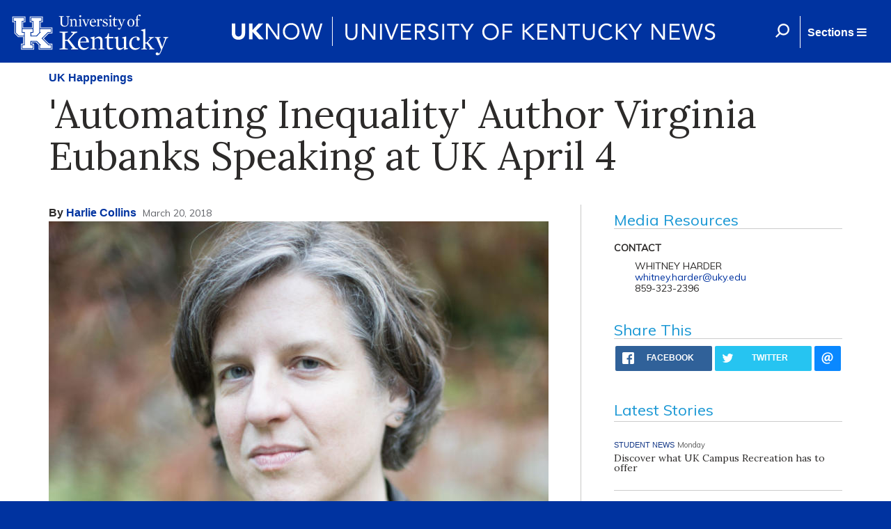

--- FILE ---
content_type: text/html; charset=utf-8
request_url: http://uknow.uky.edu/uk-happenings/automating-inequality-author-virginia-eubanks-speaking-uk-april-4
body_size: 24343
content:
<html>

  <head>
      <meta name="viewport" content="width=device-width, initial-scale=1">
      <meta http-equiv="X-UA-Compatible" content="IE=edge" />
      <meta property="fb:pages" content="218913055181886" />
    <meta http-equiv="Content-Type" content="text/html; charset=utf-8" /><script type="text/javascript">(window.NREUM||(NREUM={})).init={ajax:{deny_list:["bam.nr-data.net"]},feature_flags:["soft_nav"]};(window.NREUM||(NREUM={})).loader_config={licenseKey:"ff743358ec",applicationID:"28933441",browserID:"28933616"};;/*! For license information please see nr-loader-rum-1.308.0.min.js.LICENSE.txt */
(()=>{var e,t,r={163:(e,t,r)=>{"use strict";r.d(t,{j:()=>E});var n=r(384),i=r(1741);var a=r(2555);r(860).K7.genericEvents;const s="experimental.resources",o="register",c=e=>{if(!e||"string"!=typeof e)return!1;try{document.createDocumentFragment().querySelector(e)}catch{return!1}return!0};var d=r(2614),u=r(944),l=r(8122);const f="[data-nr-mask]",g=e=>(0,l.a)(e,(()=>{const e={feature_flags:[],experimental:{allow_registered_children:!1,resources:!1},mask_selector:"*",block_selector:"[data-nr-block]",mask_input_options:{color:!1,date:!1,"datetime-local":!1,email:!1,month:!1,number:!1,range:!1,search:!1,tel:!1,text:!1,time:!1,url:!1,week:!1,textarea:!1,select:!1,password:!0}};return{ajax:{deny_list:void 0,block_internal:!0,enabled:!0,autoStart:!0},api:{get allow_registered_children(){return e.feature_flags.includes(o)||e.experimental.allow_registered_children},set allow_registered_children(t){e.experimental.allow_registered_children=t},duplicate_registered_data:!1},browser_consent_mode:{enabled:!1},distributed_tracing:{enabled:void 0,exclude_newrelic_header:void 0,cors_use_newrelic_header:void 0,cors_use_tracecontext_headers:void 0,allowed_origins:void 0},get feature_flags(){return e.feature_flags},set feature_flags(t){e.feature_flags=t},generic_events:{enabled:!0,autoStart:!0},harvest:{interval:30},jserrors:{enabled:!0,autoStart:!0},logging:{enabled:!0,autoStart:!0},metrics:{enabled:!0,autoStart:!0},obfuscate:void 0,page_action:{enabled:!0},page_view_event:{enabled:!0,autoStart:!0},page_view_timing:{enabled:!0,autoStart:!0},performance:{capture_marks:!1,capture_measures:!1,capture_detail:!0,resources:{get enabled(){return e.feature_flags.includes(s)||e.experimental.resources},set enabled(t){e.experimental.resources=t},asset_types:[],first_party_domains:[],ignore_newrelic:!0}},privacy:{cookies_enabled:!0},proxy:{assets:void 0,beacon:void 0},session:{expiresMs:d.wk,inactiveMs:d.BB},session_replay:{autoStart:!0,enabled:!1,preload:!1,sampling_rate:10,error_sampling_rate:100,collect_fonts:!1,inline_images:!1,fix_stylesheets:!0,mask_all_inputs:!0,get mask_text_selector(){return e.mask_selector},set mask_text_selector(t){c(t)?e.mask_selector="".concat(t,",").concat(f):""===t||null===t?e.mask_selector=f:(0,u.R)(5,t)},get block_class(){return"nr-block"},get ignore_class(){return"nr-ignore"},get mask_text_class(){return"nr-mask"},get block_selector(){return e.block_selector},set block_selector(t){c(t)?e.block_selector+=",".concat(t):""!==t&&(0,u.R)(6,t)},get mask_input_options(){return e.mask_input_options},set mask_input_options(t){t&&"object"==typeof t?e.mask_input_options={...t,password:!0}:(0,u.R)(7,t)}},session_trace:{enabled:!0,autoStart:!0},soft_navigations:{enabled:!0,autoStart:!0},spa:{enabled:!0,autoStart:!0},ssl:void 0,user_actions:{enabled:!0,elementAttributes:["id","className","tagName","type"]}}})());var p=r(6154),m=r(9324);let h=0;const v={buildEnv:m.F3,distMethod:m.Xs,version:m.xv,originTime:p.WN},b={consented:!1},y={appMetadata:{},get consented(){return this.session?.state?.consent||b.consented},set consented(e){b.consented=e},customTransaction:void 0,denyList:void 0,disabled:!1,harvester:void 0,isolatedBacklog:!1,isRecording:!1,loaderType:void 0,maxBytes:3e4,obfuscator:void 0,onerror:void 0,ptid:void 0,releaseIds:{},session:void 0,timeKeeper:void 0,registeredEntities:[],jsAttributesMetadata:{bytes:0},get harvestCount(){return++h}},_=e=>{const t=(0,l.a)(e,y),r=Object.keys(v).reduce((e,t)=>(e[t]={value:v[t],writable:!1,configurable:!0,enumerable:!0},e),{});return Object.defineProperties(t,r)};var w=r(5701);const x=e=>{const t=e.startsWith("http");e+="/",r.p=t?e:"https://"+e};var R=r(7836),k=r(3241);const A={accountID:void 0,trustKey:void 0,agentID:void 0,licenseKey:void 0,applicationID:void 0,xpid:void 0},S=e=>(0,l.a)(e,A),T=new Set;function E(e,t={},r,s){let{init:o,info:c,loader_config:d,runtime:u={},exposed:l=!0}=t;if(!c){const e=(0,n.pV)();o=e.init,c=e.info,d=e.loader_config}e.init=g(o||{}),e.loader_config=S(d||{}),c.jsAttributes??={},p.bv&&(c.jsAttributes.isWorker=!0),e.info=(0,a.D)(c);const f=e.init,m=[c.beacon,c.errorBeacon];T.has(e.agentIdentifier)||(f.proxy.assets&&(x(f.proxy.assets),m.push(f.proxy.assets)),f.proxy.beacon&&m.push(f.proxy.beacon),e.beacons=[...m],function(e){const t=(0,n.pV)();Object.getOwnPropertyNames(i.W.prototype).forEach(r=>{const n=i.W.prototype[r];if("function"!=typeof n||"constructor"===n)return;let a=t[r];e[r]&&!1!==e.exposed&&"micro-agent"!==e.runtime?.loaderType&&(t[r]=(...t)=>{const n=e[r](...t);return a?a(...t):n})})}(e),(0,n.US)("activatedFeatures",w.B)),u.denyList=[...f.ajax.deny_list||[],...f.ajax.block_internal?m:[]],u.ptid=e.agentIdentifier,u.loaderType=r,e.runtime=_(u),T.has(e.agentIdentifier)||(e.ee=R.ee.get(e.agentIdentifier),e.exposed=l,(0,k.W)({agentIdentifier:e.agentIdentifier,drained:!!w.B?.[e.agentIdentifier],type:"lifecycle",name:"initialize",feature:void 0,data:e.config})),T.add(e.agentIdentifier)}},384:(e,t,r)=>{"use strict";r.d(t,{NT:()=>s,US:()=>u,Zm:()=>o,bQ:()=>d,dV:()=>c,pV:()=>l});var n=r(6154),i=r(1863),a=r(1910);const s={beacon:"bam.nr-data.net",errorBeacon:"bam.nr-data.net"};function o(){return n.gm.NREUM||(n.gm.NREUM={}),void 0===n.gm.newrelic&&(n.gm.newrelic=n.gm.NREUM),n.gm.NREUM}function c(){let e=o();return e.o||(e.o={ST:n.gm.setTimeout,SI:n.gm.setImmediate||n.gm.setInterval,CT:n.gm.clearTimeout,XHR:n.gm.XMLHttpRequest,REQ:n.gm.Request,EV:n.gm.Event,PR:n.gm.Promise,MO:n.gm.MutationObserver,FETCH:n.gm.fetch,WS:n.gm.WebSocket},(0,a.i)(...Object.values(e.o))),e}function d(e,t){let r=o();r.initializedAgents??={},t.initializedAt={ms:(0,i.t)(),date:new Date},r.initializedAgents[e]=t}function u(e,t){o()[e]=t}function l(){return function(){let e=o();const t=e.info||{};e.info={beacon:s.beacon,errorBeacon:s.errorBeacon,...t}}(),function(){let e=o();const t=e.init||{};e.init={...t}}(),c(),function(){let e=o();const t=e.loader_config||{};e.loader_config={...t}}(),o()}},782:(e,t,r)=>{"use strict";r.d(t,{T:()=>n});const n=r(860).K7.pageViewTiming},860:(e,t,r)=>{"use strict";r.d(t,{$J:()=>u,K7:()=>c,P3:()=>d,XX:()=>i,Yy:()=>o,df:()=>a,qY:()=>n,v4:()=>s});const n="events",i="jserrors",a="browser/blobs",s="rum",o="browser/logs",c={ajax:"ajax",genericEvents:"generic_events",jserrors:i,logging:"logging",metrics:"metrics",pageAction:"page_action",pageViewEvent:"page_view_event",pageViewTiming:"page_view_timing",sessionReplay:"session_replay",sessionTrace:"session_trace",softNav:"soft_navigations",spa:"spa"},d={[c.pageViewEvent]:1,[c.pageViewTiming]:2,[c.metrics]:3,[c.jserrors]:4,[c.spa]:5,[c.ajax]:6,[c.sessionTrace]:7,[c.softNav]:8,[c.sessionReplay]:9,[c.logging]:10,[c.genericEvents]:11},u={[c.pageViewEvent]:s,[c.pageViewTiming]:n,[c.ajax]:n,[c.spa]:n,[c.softNav]:n,[c.metrics]:i,[c.jserrors]:i,[c.sessionTrace]:a,[c.sessionReplay]:a,[c.logging]:o,[c.genericEvents]:"ins"}},944:(e,t,r)=>{"use strict";r.d(t,{R:()=>i});var n=r(3241);function i(e,t){"function"==typeof console.debug&&(console.debug("New Relic Warning: https://github.com/newrelic/newrelic-browser-agent/blob/main/docs/warning-codes.md#".concat(e),t),(0,n.W)({agentIdentifier:null,drained:null,type:"data",name:"warn",feature:"warn",data:{code:e,secondary:t}}))}},1687:(e,t,r)=>{"use strict";r.d(t,{Ak:()=>d,Ze:()=>f,x3:()=>u});var n=r(3241),i=r(7836),a=r(3606),s=r(860),o=r(2646);const c={};function d(e,t){const r={staged:!1,priority:s.P3[t]||0};l(e),c[e].get(t)||c[e].set(t,r)}function u(e,t){e&&c[e]&&(c[e].get(t)&&c[e].delete(t),p(e,t,!1),c[e].size&&g(e))}function l(e){if(!e)throw new Error("agentIdentifier required");c[e]||(c[e]=new Map)}function f(e="",t="feature",r=!1){if(l(e),!e||!c[e].get(t)||r)return p(e,t);c[e].get(t).staged=!0,g(e)}function g(e){const t=Array.from(c[e]);t.every(([e,t])=>t.staged)&&(t.sort((e,t)=>e[1].priority-t[1].priority),t.forEach(([t])=>{c[e].delete(t),p(e,t)}))}function p(e,t,r=!0){const s=e?i.ee.get(e):i.ee,c=a.i.handlers;if(!s.aborted&&s.backlog&&c){if((0,n.W)({agentIdentifier:e,type:"lifecycle",name:"drain",feature:t}),r){const e=s.backlog[t],r=c[t];if(r){for(let t=0;e&&t<e.length;++t)m(e[t],r);Object.entries(r).forEach(([e,t])=>{Object.values(t||{}).forEach(t=>{t[0]?.on&&t[0]?.context()instanceof o.y&&t[0].on(e,t[1])})})}}s.isolatedBacklog||delete c[t],s.backlog[t]=null,s.emit("drain-"+t,[])}}function m(e,t){var r=e[1];Object.values(t[r]||{}).forEach(t=>{var r=e[0];if(t[0]===r){var n=t[1],i=e[3],a=e[2];n.apply(i,a)}})}},1738:(e,t,r)=>{"use strict";r.d(t,{U:()=>g,Y:()=>f});var n=r(3241),i=r(9908),a=r(1863),s=r(944),o=r(5701),c=r(3969),d=r(8362),u=r(860),l=r(4261);function f(e,t,r,a){const f=a||r;!f||f[e]&&f[e]!==d.d.prototype[e]||(f[e]=function(){(0,i.p)(c.xV,["API/"+e+"/called"],void 0,u.K7.metrics,r.ee),(0,n.W)({agentIdentifier:r.agentIdentifier,drained:!!o.B?.[r.agentIdentifier],type:"data",name:"api",feature:l.Pl+e,data:{}});try{return t.apply(this,arguments)}catch(e){(0,s.R)(23,e)}})}function g(e,t,r,n,s){const o=e.info;null===r?delete o.jsAttributes[t]:o.jsAttributes[t]=r,(s||null===r)&&(0,i.p)(l.Pl+n,[(0,a.t)(),t,r],void 0,"session",e.ee)}},1741:(e,t,r)=>{"use strict";r.d(t,{W:()=>a});var n=r(944),i=r(4261);class a{#e(e,...t){if(this[e]!==a.prototype[e])return this[e](...t);(0,n.R)(35,e)}addPageAction(e,t){return this.#e(i.hG,e,t)}register(e){return this.#e(i.eY,e)}recordCustomEvent(e,t){return this.#e(i.fF,e,t)}setPageViewName(e,t){return this.#e(i.Fw,e,t)}setCustomAttribute(e,t,r){return this.#e(i.cD,e,t,r)}noticeError(e,t){return this.#e(i.o5,e,t)}setUserId(e,t=!1){return this.#e(i.Dl,e,t)}setApplicationVersion(e){return this.#e(i.nb,e)}setErrorHandler(e){return this.#e(i.bt,e)}addRelease(e,t){return this.#e(i.k6,e,t)}log(e,t){return this.#e(i.$9,e,t)}start(){return this.#e(i.d3)}finished(e){return this.#e(i.BL,e)}recordReplay(){return this.#e(i.CH)}pauseReplay(){return this.#e(i.Tb)}addToTrace(e){return this.#e(i.U2,e)}setCurrentRouteName(e){return this.#e(i.PA,e)}interaction(e){return this.#e(i.dT,e)}wrapLogger(e,t,r){return this.#e(i.Wb,e,t,r)}measure(e,t){return this.#e(i.V1,e,t)}consent(e){return this.#e(i.Pv,e)}}},1863:(e,t,r)=>{"use strict";function n(){return Math.floor(performance.now())}r.d(t,{t:()=>n})},1910:(e,t,r)=>{"use strict";r.d(t,{i:()=>a});var n=r(944);const i=new Map;function a(...e){return e.every(e=>{if(i.has(e))return i.get(e);const t="function"==typeof e?e.toString():"",r=t.includes("[native code]"),a=t.includes("nrWrapper");return r||a||(0,n.R)(64,e?.name||t),i.set(e,r),r})}},2555:(e,t,r)=>{"use strict";r.d(t,{D:()=>o,f:()=>s});var n=r(384),i=r(8122);const a={beacon:n.NT.beacon,errorBeacon:n.NT.errorBeacon,licenseKey:void 0,applicationID:void 0,sa:void 0,queueTime:void 0,applicationTime:void 0,ttGuid:void 0,user:void 0,account:void 0,product:void 0,extra:void 0,jsAttributes:{},userAttributes:void 0,atts:void 0,transactionName:void 0,tNamePlain:void 0};function s(e){try{return!!e.licenseKey&&!!e.errorBeacon&&!!e.applicationID}catch(e){return!1}}const o=e=>(0,i.a)(e,a)},2614:(e,t,r)=>{"use strict";r.d(t,{BB:()=>s,H3:()=>n,g:()=>d,iL:()=>c,tS:()=>o,uh:()=>i,wk:()=>a});const n="NRBA",i="SESSION",a=144e5,s=18e5,o={STARTED:"session-started",PAUSE:"session-pause",RESET:"session-reset",RESUME:"session-resume",UPDATE:"session-update"},c={SAME_TAB:"same-tab",CROSS_TAB:"cross-tab"},d={OFF:0,FULL:1,ERROR:2}},2646:(e,t,r)=>{"use strict";r.d(t,{y:()=>n});class n{constructor(e){this.contextId=e}}},2843:(e,t,r)=>{"use strict";r.d(t,{G:()=>a,u:()=>i});var n=r(3878);function i(e,t=!1,r,i){(0,n.DD)("visibilitychange",function(){if(t)return void("hidden"===document.visibilityState&&e());e(document.visibilityState)},r,i)}function a(e,t,r){(0,n.sp)("pagehide",e,t,r)}},3241:(e,t,r)=>{"use strict";r.d(t,{W:()=>a});var n=r(6154);const i="newrelic";function a(e={}){try{n.gm.dispatchEvent(new CustomEvent(i,{detail:e}))}catch(e){}}},3606:(e,t,r)=>{"use strict";r.d(t,{i:()=>a});var n=r(9908);a.on=s;var i=a.handlers={};function a(e,t,r,a){s(a||n.d,i,e,t,r)}function s(e,t,r,i,a){a||(a="feature"),e||(e=n.d);var s=t[a]=t[a]||{};(s[r]=s[r]||[]).push([e,i])}},3878:(e,t,r)=>{"use strict";function n(e,t){return{capture:e,passive:!1,signal:t}}function i(e,t,r=!1,i){window.addEventListener(e,t,n(r,i))}function a(e,t,r=!1,i){document.addEventListener(e,t,n(r,i))}r.d(t,{DD:()=>a,jT:()=>n,sp:()=>i})},3969:(e,t,r)=>{"use strict";r.d(t,{TZ:()=>n,XG:()=>o,rs:()=>i,xV:()=>s,z_:()=>a});const n=r(860).K7.metrics,i="sm",a="cm",s="storeSupportabilityMetrics",o="storeEventMetrics"},4234:(e,t,r)=>{"use strict";r.d(t,{W:()=>a});var n=r(7836),i=r(1687);class a{constructor(e,t){this.agentIdentifier=e,this.ee=n.ee.get(e),this.featureName=t,this.blocked=!1}deregisterDrain(){(0,i.x3)(this.agentIdentifier,this.featureName)}}},4261:(e,t,r)=>{"use strict";r.d(t,{$9:()=>d,BL:()=>o,CH:()=>g,Dl:()=>_,Fw:()=>y,PA:()=>h,Pl:()=>n,Pv:()=>k,Tb:()=>l,U2:()=>a,V1:()=>R,Wb:()=>x,bt:()=>b,cD:()=>v,d3:()=>w,dT:()=>c,eY:()=>p,fF:()=>f,hG:()=>i,k6:()=>s,nb:()=>m,o5:()=>u});const n="api-",i="addPageAction",a="addToTrace",s="addRelease",o="finished",c="interaction",d="log",u="noticeError",l="pauseReplay",f="recordCustomEvent",g="recordReplay",p="register",m="setApplicationVersion",h="setCurrentRouteName",v="setCustomAttribute",b="setErrorHandler",y="setPageViewName",_="setUserId",w="start",x="wrapLogger",R="measure",k="consent"},5289:(e,t,r)=>{"use strict";r.d(t,{GG:()=>s,Qr:()=>c,sB:()=>o});var n=r(3878),i=r(6389);function a(){return"undefined"==typeof document||"complete"===document.readyState}function s(e,t){if(a())return e();const r=(0,i.J)(e),s=setInterval(()=>{a()&&(clearInterval(s),r())},500);(0,n.sp)("load",r,t)}function o(e){if(a())return e();(0,n.DD)("DOMContentLoaded",e)}function c(e){if(a())return e();(0,n.sp)("popstate",e)}},5607:(e,t,r)=>{"use strict";r.d(t,{W:()=>n});const n=(0,r(9566).bz)()},5701:(e,t,r)=>{"use strict";r.d(t,{B:()=>a,t:()=>s});var n=r(3241);const i=new Set,a={};function s(e,t){const r=t.agentIdentifier;a[r]??={},e&&"object"==typeof e&&(i.has(r)||(t.ee.emit("rumresp",[e]),a[r]=e,i.add(r),(0,n.W)({agentIdentifier:r,loaded:!0,drained:!0,type:"lifecycle",name:"load",feature:void 0,data:e})))}},6154:(e,t,r)=>{"use strict";r.d(t,{OF:()=>c,RI:()=>i,WN:()=>u,bv:()=>a,eN:()=>l,gm:()=>s,mw:()=>o,sb:()=>d});var n=r(1863);const i="undefined"!=typeof window&&!!window.document,a="undefined"!=typeof WorkerGlobalScope&&("undefined"!=typeof self&&self instanceof WorkerGlobalScope&&self.navigator instanceof WorkerNavigator||"undefined"!=typeof globalThis&&globalThis instanceof WorkerGlobalScope&&globalThis.navigator instanceof WorkerNavigator),s=i?window:"undefined"!=typeof WorkerGlobalScope&&("undefined"!=typeof self&&self instanceof WorkerGlobalScope&&self||"undefined"!=typeof globalThis&&globalThis instanceof WorkerGlobalScope&&globalThis),o=Boolean("hidden"===s?.document?.visibilityState),c=/iPad|iPhone|iPod/.test(s.navigator?.userAgent),d=c&&"undefined"==typeof SharedWorker,u=((()=>{const e=s.navigator?.userAgent?.match(/Firefox[/\s](\d+\.\d+)/);Array.isArray(e)&&e.length>=2&&e[1]})(),Date.now()-(0,n.t)()),l=()=>"undefined"!=typeof PerformanceNavigationTiming&&s?.performance?.getEntriesByType("navigation")?.[0]?.responseStart},6389:(e,t,r)=>{"use strict";function n(e,t=500,r={}){const n=r?.leading||!1;let i;return(...r)=>{n&&void 0===i&&(e.apply(this,r),i=setTimeout(()=>{i=clearTimeout(i)},t)),n||(clearTimeout(i),i=setTimeout(()=>{e.apply(this,r)},t))}}function i(e){let t=!1;return(...r)=>{t||(t=!0,e.apply(this,r))}}r.d(t,{J:()=>i,s:()=>n})},6630:(e,t,r)=>{"use strict";r.d(t,{T:()=>n});const n=r(860).K7.pageViewEvent},7699:(e,t,r)=>{"use strict";r.d(t,{It:()=>a,KC:()=>o,No:()=>i,qh:()=>s});var n=r(860);const i=16e3,a=1e6,s="SESSION_ERROR",o={[n.K7.logging]:!0,[n.K7.genericEvents]:!1,[n.K7.jserrors]:!1,[n.K7.ajax]:!1}},7836:(e,t,r)=>{"use strict";r.d(t,{P:()=>o,ee:()=>c});var n=r(384),i=r(8990),a=r(2646),s=r(5607);const o="nr@context:".concat(s.W),c=function e(t,r){var n={},s={},u={},l=!1;try{l=16===r.length&&d.initializedAgents?.[r]?.runtime.isolatedBacklog}catch(e){}var f={on:p,addEventListener:p,removeEventListener:function(e,t){var r=n[e];if(!r)return;for(var i=0;i<r.length;i++)r[i]===t&&r.splice(i,1)},emit:function(e,r,n,i,a){!1!==a&&(a=!0);if(c.aborted&&!i)return;t&&a&&t.emit(e,r,n);var o=g(n);m(e).forEach(e=>{e.apply(o,r)});var d=v()[s[e]];d&&d.push([f,e,r,o]);return o},get:h,listeners:m,context:g,buffer:function(e,t){const r=v();if(t=t||"feature",f.aborted)return;Object.entries(e||{}).forEach(([e,n])=>{s[n]=t,t in r||(r[t]=[])})},abort:function(){f._aborted=!0,Object.keys(f.backlog).forEach(e=>{delete f.backlog[e]})},isBuffering:function(e){return!!v()[s[e]]},debugId:r,backlog:l?{}:t&&"object"==typeof t.backlog?t.backlog:{},isolatedBacklog:l};return Object.defineProperty(f,"aborted",{get:()=>{let e=f._aborted||!1;return e||(t&&(e=t.aborted),e)}}),f;function g(e){return e&&e instanceof a.y?e:e?(0,i.I)(e,o,()=>new a.y(o)):new a.y(o)}function p(e,t){n[e]=m(e).concat(t)}function m(e){return n[e]||[]}function h(t){return u[t]=u[t]||e(f,t)}function v(){return f.backlog}}(void 0,"globalEE"),d=(0,n.Zm)();d.ee||(d.ee=c)},8122:(e,t,r)=>{"use strict";r.d(t,{a:()=>i});var n=r(944);function i(e,t){try{if(!e||"object"!=typeof e)return(0,n.R)(3);if(!t||"object"!=typeof t)return(0,n.R)(4);const r=Object.create(Object.getPrototypeOf(t),Object.getOwnPropertyDescriptors(t)),a=0===Object.keys(r).length?e:r;for(let s in a)if(void 0!==e[s])try{if(null===e[s]){r[s]=null;continue}Array.isArray(e[s])&&Array.isArray(t[s])?r[s]=Array.from(new Set([...e[s],...t[s]])):"object"==typeof e[s]&&"object"==typeof t[s]?r[s]=i(e[s],t[s]):r[s]=e[s]}catch(e){r[s]||(0,n.R)(1,e)}return r}catch(e){(0,n.R)(2,e)}}},8362:(e,t,r)=>{"use strict";r.d(t,{d:()=>a});var n=r(9566),i=r(1741);class a extends i.W{agentIdentifier=(0,n.LA)(16)}},8374:(e,t,r)=>{r.nc=(()=>{try{return document?.currentScript?.nonce}catch(e){}return""})()},8990:(e,t,r)=>{"use strict";r.d(t,{I:()=>i});var n=Object.prototype.hasOwnProperty;function i(e,t,r){if(n.call(e,t))return e[t];var i=r();if(Object.defineProperty&&Object.keys)try{return Object.defineProperty(e,t,{value:i,writable:!0,enumerable:!1}),i}catch(e){}return e[t]=i,i}},9324:(e,t,r)=>{"use strict";r.d(t,{F3:()=>i,Xs:()=>a,xv:()=>n});const n="1.308.0",i="PROD",a="CDN"},9566:(e,t,r)=>{"use strict";r.d(t,{LA:()=>o,bz:()=>s});var n=r(6154);const i="xxxxxxxx-xxxx-4xxx-yxxx-xxxxxxxxxxxx";function a(e,t){return e?15&e[t]:16*Math.random()|0}function s(){const e=n.gm?.crypto||n.gm?.msCrypto;let t,r=0;return e&&e.getRandomValues&&(t=e.getRandomValues(new Uint8Array(30))),i.split("").map(e=>"x"===e?a(t,r++).toString(16):"y"===e?(3&a()|8).toString(16):e).join("")}function o(e){const t=n.gm?.crypto||n.gm?.msCrypto;let r,i=0;t&&t.getRandomValues&&(r=t.getRandomValues(new Uint8Array(e)));const s=[];for(var o=0;o<e;o++)s.push(a(r,i++).toString(16));return s.join("")}},9908:(e,t,r)=>{"use strict";r.d(t,{d:()=>n,p:()=>i});var n=r(7836).ee.get("handle");function i(e,t,r,i,a){a?(a.buffer([e],i),a.emit(e,t,r)):(n.buffer([e],i),n.emit(e,t,r))}}},n={};function i(e){var t=n[e];if(void 0!==t)return t.exports;var a=n[e]={exports:{}};return r[e](a,a.exports,i),a.exports}i.m=r,i.d=(e,t)=>{for(var r in t)i.o(t,r)&&!i.o(e,r)&&Object.defineProperty(e,r,{enumerable:!0,get:t[r]})},i.f={},i.e=e=>Promise.all(Object.keys(i.f).reduce((t,r)=>(i.f[r](e,t),t),[])),i.u=e=>"nr-rum-1.308.0.min.js",i.o=(e,t)=>Object.prototype.hasOwnProperty.call(e,t),e={},t="NRBA-1.308.0.PROD:",i.l=(r,n,a,s)=>{if(e[r])e[r].push(n);else{var o,c;if(void 0!==a)for(var d=document.getElementsByTagName("script"),u=0;u<d.length;u++){var l=d[u];if(l.getAttribute("src")==r||l.getAttribute("data-webpack")==t+a){o=l;break}}if(!o){c=!0;var f={296:"sha512-+MIMDsOcckGXa1EdWHqFNv7P+JUkd5kQwCBr3KE6uCvnsBNUrdSt4a/3/L4j4TxtnaMNjHpza2/erNQbpacJQA=="};(o=document.createElement("script")).charset="utf-8",i.nc&&o.setAttribute("nonce",i.nc),o.setAttribute("data-webpack",t+a),o.src=r,0!==o.src.indexOf(window.location.origin+"/")&&(o.crossOrigin="anonymous"),f[s]&&(o.integrity=f[s])}e[r]=[n];var g=(t,n)=>{o.onerror=o.onload=null,clearTimeout(p);var i=e[r];if(delete e[r],o.parentNode&&o.parentNode.removeChild(o),i&&i.forEach(e=>e(n)),t)return t(n)},p=setTimeout(g.bind(null,void 0,{type:"timeout",target:o}),12e4);o.onerror=g.bind(null,o.onerror),o.onload=g.bind(null,o.onload),c&&document.head.appendChild(o)}},i.r=e=>{"undefined"!=typeof Symbol&&Symbol.toStringTag&&Object.defineProperty(e,Symbol.toStringTag,{value:"Module"}),Object.defineProperty(e,"__esModule",{value:!0})},i.p="https://js-agent.newrelic.com/",(()=>{var e={374:0,840:0};i.f.j=(t,r)=>{var n=i.o(e,t)?e[t]:void 0;if(0!==n)if(n)r.push(n[2]);else{var a=new Promise((r,i)=>n=e[t]=[r,i]);r.push(n[2]=a);var s=i.p+i.u(t),o=new Error;i.l(s,r=>{if(i.o(e,t)&&(0!==(n=e[t])&&(e[t]=void 0),n)){var a=r&&("load"===r.type?"missing":r.type),s=r&&r.target&&r.target.src;o.message="Loading chunk "+t+" failed: ("+a+": "+s+")",o.name="ChunkLoadError",o.type=a,o.request=s,n[1](o)}},"chunk-"+t,t)}};var t=(t,r)=>{var n,a,[s,o,c]=r,d=0;if(s.some(t=>0!==e[t])){for(n in o)i.o(o,n)&&(i.m[n]=o[n]);if(c)c(i)}for(t&&t(r);d<s.length;d++)a=s[d],i.o(e,a)&&e[a]&&e[a][0](),e[a]=0},r=self["webpackChunk:NRBA-1.308.0.PROD"]=self["webpackChunk:NRBA-1.308.0.PROD"]||[];r.forEach(t.bind(null,0)),r.push=t.bind(null,r.push.bind(r))})(),(()=>{"use strict";i(8374);var e=i(8362),t=i(860);const r=Object.values(t.K7);var n=i(163);var a=i(9908),s=i(1863),o=i(4261),c=i(1738);var d=i(1687),u=i(4234),l=i(5289),f=i(6154),g=i(944),p=i(384);const m=e=>f.RI&&!0===e?.privacy.cookies_enabled;function h(e){return!!(0,p.dV)().o.MO&&m(e)&&!0===e?.session_trace.enabled}var v=i(6389),b=i(7699);class y extends u.W{constructor(e,t){super(e.agentIdentifier,t),this.agentRef=e,this.abortHandler=void 0,this.featAggregate=void 0,this.loadedSuccessfully=void 0,this.onAggregateImported=new Promise(e=>{this.loadedSuccessfully=e}),this.deferred=Promise.resolve(),!1===e.init[this.featureName].autoStart?this.deferred=new Promise((t,r)=>{this.ee.on("manual-start-all",(0,v.J)(()=>{(0,d.Ak)(e.agentIdentifier,this.featureName),t()}))}):(0,d.Ak)(e.agentIdentifier,t)}importAggregator(e,t,r={}){if(this.featAggregate)return;const n=async()=>{let n;await this.deferred;try{if(m(e.init)){const{setupAgentSession:t}=await i.e(296).then(i.bind(i,3305));n=t(e)}}catch(e){(0,g.R)(20,e),this.ee.emit("internal-error",[e]),(0,a.p)(b.qh,[e],void 0,this.featureName,this.ee)}try{if(!this.#t(this.featureName,n,e.init))return(0,d.Ze)(this.agentIdentifier,this.featureName),void this.loadedSuccessfully(!1);const{Aggregate:i}=await t();this.featAggregate=new i(e,r),e.runtime.harvester.initializedAggregates.push(this.featAggregate),this.loadedSuccessfully(!0)}catch(e){(0,g.R)(34,e),this.abortHandler?.(),(0,d.Ze)(this.agentIdentifier,this.featureName,!0),this.loadedSuccessfully(!1),this.ee&&this.ee.abort()}};f.RI?(0,l.GG)(()=>n(),!0):n()}#t(e,r,n){if(this.blocked)return!1;switch(e){case t.K7.sessionReplay:return h(n)&&!!r;case t.K7.sessionTrace:return!!r;default:return!0}}}var _=i(6630),w=i(2614),x=i(3241);class R extends y{static featureName=_.T;constructor(e){var t;super(e,_.T),this.setupInspectionEvents(e.agentIdentifier),t=e,(0,c.Y)(o.Fw,function(e,r){"string"==typeof e&&("/"!==e.charAt(0)&&(e="/"+e),t.runtime.customTransaction=(r||"http://custom.transaction")+e,(0,a.p)(o.Pl+o.Fw,[(0,s.t)()],void 0,void 0,t.ee))},t),this.importAggregator(e,()=>i.e(296).then(i.bind(i,3943)))}setupInspectionEvents(e){const t=(t,r)=>{t&&(0,x.W)({agentIdentifier:e,timeStamp:t.timeStamp,loaded:"complete"===t.target.readyState,type:"window",name:r,data:t.target.location+""})};(0,l.sB)(e=>{t(e,"DOMContentLoaded")}),(0,l.GG)(e=>{t(e,"load")}),(0,l.Qr)(e=>{t(e,"navigate")}),this.ee.on(w.tS.UPDATE,(t,r)=>{(0,x.W)({agentIdentifier:e,type:"lifecycle",name:"session",data:r})})}}class k extends e.d{constructor(e){var t;(super(),f.gm)?(this.features={},(0,p.bQ)(this.agentIdentifier,this),this.desiredFeatures=new Set(e.features||[]),this.desiredFeatures.add(R),(0,n.j)(this,e,e.loaderType||"agent"),t=this,(0,c.Y)(o.cD,function(e,r,n=!1){if("string"==typeof e){if(["string","number","boolean"].includes(typeof r)||null===r)return(0,c.U)(t,e,r,o.cD,n);(0,g.R)(40,typeof r)}else(0,g.R)(39,typeof e)},t),function(e){(0,c.Y)(o.Dl,function(t,r=!1){if("string"!=typeof t&&null!==t)return void(0,g.R)(41,typeof t);const n=e.info.jsAttributes["enduser.id"];r&&null!=n&&n!==t?(0,a.p)(o.Pl+"setUserIdAndResetSession",[t],void 0,"session",e.ee):(0,c.U)(e,"enduser.id",t,o.Dl,!0)},e)}(this),function(e){(0,c.Y)(o.nb,function(t){if("string"==typeof t||null===t)return(0,c.U)(e,"application.version",t,o.nb,!1);(0,g.R)(42,typeof t)},e)}(this),function(e){(0,c.Y)(o.d3,function(){e.ee.emit("manual-start-all")},e)}(this),function(e){(0,c.Y)(o.Pv,function(t=!0){if("boolean"==typeof t){if((0,a.p)(o.Pl+o.Pv,[t],void 0,"session",e.ee),e.runtime.consented=t,t){const t=e.features.page_view_event;t.onAggregateImported.then(e=>{const r=t.featAggregate;e&&!r.sentRum&&r.sendRum()})}}else(0,g.R)(65,typeof t)},e)}(this),this.run()):(0,g.R)(21)}get config(){return{info:this.info,init:this.init,loader_config:this.loader_config,runtime:this.runtime}}get api(){return this}run(){try{const e=function(e){const t={};return r.forEach(r=>{t[r]=!!e[r]?.enabled}),t}(this.init),n=[...this.desiredFeatures];n.sort((e,r)=>t.P3[e.featureName]-t.P3[r.featureName]),n.forEach(r=>{if(!e[r.featureName]&&r.featureName!==t.K7.pageViewEvent)return;if(r.featureName===t.K7.spa)return void(0,g.R)(67);const n=function(e){switch(e){case t.K7.ajax:return[t.K7.jserrors];case t.K7.sessionTrace:return[t.K7.ajax,t.K7.pageViewEvent];case t.K7.sessionReplay:return[t.K7.sessionTrace];case t.K7.pageViewTiming:return[t.K7.pageViewEvent];default:return[]}}(r.featureName).filter(e=>!(e in this.features));n.length>0&&(0,g.R)(36,{targetFeature:r.featureName,missingDependencies:n}),this.features[r.featureName]=new r(this)})}catch(e){(0,g.R)(22,e);for(const e in this.features)this.features[e].abortHandler?.();const t=(0,p.Zm)();delete t.initializedAgents[this.agentIdentifier]?.features,delete this.sharedAggregator;return t.ee.get(this.agentIdentifier).abort(),!1}}}var A=i(2843),S=i(782);class T extends y{static featureName=S.T;constructor(e){super(e,S.T),f.RI&&((0,A.u)(()=>(0,a.p)("docHidden",[(0,s.t)()],void 0,S.T,this.ee),!0),(0,A.G)(()=>(0,a.p)("winPagehide",[(0,s.t)()],void 0,S.T,this.ee)),this.importAggregator(e,()=>i.e(296).then(i.bind(i,2117))))}}var E=i(3969);class I extends y{static featureName=E.TZ;constructor(e){super(e,E.TZ),f.RI&&document.addEventListener("securitypolicyviolation",e=>{(0,a.p)(E.xV,["Generic/CSPViolation/Detected"],void 0,this.featureName,this.ee)}),this.importAggregator(e,()=>i.e(296).then(i.bind(i,9623)))}}new k({features:[R,T,I],loaderType:"lite"})})()})();</script>
<meta name="Generator" content="Drupal 7 (http://drupal.org)" />
<link rel="canonical" href="/uk-happenings/automating-inequality-author-virginia-eubanks-speaking-uk-april-4" />
<link rel="shortlink" href="/node/92266" />
<meta name="description" content="In her new book, &amp;quot;Automating Inequality,&amp;quot; Eubanks systematically investigates the impacts of data mining, policy algorithms and predictive risk models on poor and working-class people in America." />
<meta itemprop="name" content="&#039;Automating Inequality&#039; Author Virginia Eubanks Speaking at UK April 4" />
<meta itemprop="image" content="http://uknow.uky.edu/sites/default/files/styles/facebook/public/eubanks_photo_hires.jpg?itok=i3Zc594n" />
<meta name="twitter:card" content="summary_large_image" />
<meta name="twitter:site" content="@universityofky" />
<meta name="twitter:title" content="&#039;Automating Inequality&#039; Author Virginia Eubanks Speaking at UK April 4" />
<meta name="twitter:description" content="In her new book, &amp;quot;Automating Inequality,&amp;quot; Eubanks systematically investigates the impacts of data mining, policy algorithms and predictive risk models on poor and working-class people in America." />
<meta name="twitter:image:src" content="http://uknow.uky.edu/sites/default/files/styles/twitter_summary_large/public/eubanks_photo_hires.jpg?itok=RjWLyT3u" />
<meta property="og:title" content="&#039;Automating Inequality&#039; Author Virginia Eubanks Speaking at UK April 4" />
<meta property="og:type" content="article" />
<meta property="og:url" content="http://uknow.uky.edu/uk-happenings/automating-inequality-author-virginia-eubanks-speaking-uk-april-4" />
<meta property="og:image" content="http://uknow.uky.edu/sites/default/files/styles/facebook/public/eubanks_photo_hires.jpg?itok=i3Zc594n" />
<meta property="og:image:width" content="1200" />
<meta property="og:image:height" content="630" />
<meta property="og:description" content="In her new book, &amp;quot;Automating Inequality,&amp;quot; Eubanks systematically investigates the impacts of data mining, policy algorithms and predictive risk models on poor and working-class people in America." />
<meta property="og:site_name" content="UKNow" />
<meta property="article:published_time" content="2018-03-20T04:00:03-04:00" />
<meta property="article:modified_time" content="2018-03-20T04:00:03-04:00" />
<meta property="article:section" content="UK Happenings" />
<link rel="shortcut icon" href="http://uknow.uky.edu/sites/all/themes/uknow_theme/favicon.ico" type="image/vnd.microsoft.icon" />
      <link href='https://fonts.googleapis.com/css?family=Lora:400,700,400italic,700italic' rel='stylesheet' type='text/css'>
      <link href='https://fonts.googleapis.com/css?family=Muli:400,300' rel='stylesheet' type='text/css'>
    <title>&#039;Automating Inequality&#039; Author Virginia Eubanks Speaking at UK April 4 | UKNow</title>

      <!-- Google Tag Manager -->
      <script>(function(w,d,s,l,i){w[l]=w[l]||[];w[l].push({'gtm.start':
              new Date().getTime(),event:'gtm.js'});var f=d.getElementsByTagName(s)[0],
              j=d.createElement(s),dl=l!='dataLayer'?'&l='+l:'';j.async=true;j.src=
              'https://www.googletagmanager.com/gtm.js?id='+i+dl;f.parentNode.insertBefore(j,f);
          })(window,document,'script','dataLayer','GTM-K55MNK');</script>
      <!-- End Google Tag Manager -->

      <link rel="mask-icon" href="/sites/all/themes/uknow_theme/img/safari-pinned-tab.svg" color="#5bbad5">
      <link rel="apple-touch-icon" sizes="180x180" href="/sites/all/themes/uknow_theme/img/apple-touch-icon.png">

    <link type="text/css" rel="stylesheet" href="http://uknow.uky.edu/sites/default/files/css/css_xE-rWrJf-fncB6ztZfd2huxqgxu4WO-qwma6Xer30m4.css" media="all" />
<link type="text/css" rel="stylesheet" href="http://uknow.uky.edu/sites/default/files/css/css_931f0X00kV8e6nt-2_CRQvuIFYAPTo45zNmYWXaEHMM.css" media="all" />
<link type="text/css" rel="stylesheet" href="http://uknow.uky.edu/sites/default/files/css/css__AnA06v-oC191ciXWx5vfLgRNk_F_fmk7Otj9F-gG_o.css" media="all" />
<link type="text/css" rel="stylesheet" href="http://uknow.uky.edu/sites/default/files/css/css_-nnUMIOvjoJ-qTm7BezOQTG9k0_05YcryNtoqdp5G4Q.css" media="all" />
    <script type="text/javascript" src="http://uknow.uky.edu/sites/default/files/js/js_a8MyAHRjajLu6SNTDzhm_ZUhUeIq_Ao6d-T9QrOU9BI.js"></script>
<script type="text/javascript">
<!--//--><![CDATA[//><!--
document.createElement( "picture" );
//--><!]]>
</script>
<script type="text/javascript" src="http://uknow.uky.edu/sites/default/files/js/js_Hfha9RCTNm8mqMDLXriIsKGMaghzs4ZaqJPLj2esi7s.js"></script>
<script type="text/javascript" src="http://uknow.uky.edu/sites/default/files/js/js_rpNSt_iz67BdUOiX-6hgAw47qD1B085wu6TXjJUA5Ok.js"></script>
<script type="text/javascript" src="http://uknow.uky.edu/sites/default/files/js/js_iQ-FsnoDJAxC0I2wYorhP7T2oX20HBPNfW8uOChy-MU.js"></script>
<script type="text/javascript">
<!--//--><![CDATA[//><!--
jQuery.extend(Drupal.settings, {"basePath":"\/","pathPrefix":"","setHasJsCookie":0,"ajaxPageState":{"theme":"uknow_theme","theme_token":"79cY13hitRD4jtQHWI-48rcb9jy4ezqnq2nytD5GuPU","js":{"sites\/all\/modules\/contrib\/picture\/picturefill\/picturefill.min.js":1,"sites\/all\/modules\/contrib\/picture\/picture.min.js":1,"sites\/all\/modules\/contrib\/jquery_update\/replace\/jquery\/1.10\/jquery.min.js":1,"0":1,"misc\/jquery-extend-3.4.0.js":1,"misc\/jquery-html-prefilter-3.5.0-backport.js":1,"misc\/jquery.once.js":1,"misc\/drupal.js":1,"sites\/all\/modules\/contrib\/fb_instant_articles\/modules\/fb_instant_articles_display\/js\/admin.js":1,"sites\/all\/themes\/uknow_theme\/js\/modernizr-custom.js":1,"sites\/all\/themes\/uknow_theme\/js\/picturefill.js":1,"sites\/all\/themes\/uknow_theme\/js\/uknow.js":1},"css":{"modules\/system\/system.base.css":1,"modules\/system\/system.menus.css":1,"modules\/system\/system.messages.css":1,"modules\/system\/system.theme.css":1,"modules\/comment\/comment.css":1,"modules\/field\/theme\/field.css":1,"sites\/all\/modules\/contrib\/logintoboggan\/logintoboggan.css":1,"modules\/node\/node.css":1,"sites\/all\/modules\/contrib\/picture\/picture_wysiwyg.css":1,"modules\/search\/search.css":1,"modules\/user\/user.css":1,"sites\/all\/modules\/contrib\/views\/css\/views.css":1,"sites\/all\/modules\/contrib\/ckeditor\/css\/ckeditor.css":1,"sites\/all\/modules\/contrib\/ctools\/css\/ctools.css":1,"sites\/all\/modules\/contrib\/panels\/css\/panels.css":1,"sites\/all\/themes\/uknow_theme\/css\/uknow.css":1}},"currentPath":"node\/92266","currentPathIsAdmin":false});
//--><!]]>
</script>
  </head>

  <body class="html not-front not-logged-in one-sidebar sidebar-second page-node page-node- page-node-92266 node-type-story" >

  <!-- Google Tag Manager (noscript) -->
  <noscript><iframe src="https://www.googletagmanager.com/ns.html?id=GTM-K55MNK"
                    height="0" width="0" style="display:none;visibility:hidden"></iframe></noscript>
  <!-- End Google Tag Manager (noscript) -->

    
<div class="uknow-searchbar" aria-hidden="true" id="uknow-searchbar">

    <svg xmlns="http://www.w3.org/2000/svg" style="display:none;">
        <symbol id="x" Viewbox="-110.7 118.8 23.3 23.3">
            <path d="M-87.3 121l-2.2-2.2-9.5 9.6-9.5-9.6-2.2 2.2 9.6 9.5-9.6 9.5 2.2 2.2 9.5-9.6 9.5 9.6 2.2-2.2-9.6-9.5"></path>
        </symbol><!--end x-->

        <symbol id="search" viewBox="0 0 16.7 16.8">
            <path d="M9.7 0c-3.9 0-7 3.1-7 7 0 1.6.5 3.1 1.4 4.2L0 15.4l1.4 1.4 4.2-4.2c1.2.9 2.6 1.4 4.1 1.4 3.9 0 7-3.1 7-7s-3.1-7-7-7zm0 12c-2.8 0-5-2.2-5-5s2.2-5 5-5 5 2.2 5 5-2.2 5-5 5z" class="st0"></path>
        </symbol>
    </svg>

    <div class="uknow-searchbar__container">
        <div class="uknow-searchbar__row">

            <div class="uknow-searchbar__form">
<!--                <form method="" action="">-->
<!--                    <input class="uknow-searchbar__input" type="search" name="search-string" placeholder="Search UK Now">-->
<!--                    <input  class="uknow-searchbar__submit" type="submit" name="submit" value="Search">-->
                    <form action="/uk-happenings/automating-inequality-author-virginia-eubanks-speaking-uk-april-4" method="post" id="search-block-form" accept-charset="UTF-8"><div> <input class="uknow-searchbar__input" title="Enter the terms you wish to search for." type="search" id="edit-search-block-form--2" name="search_block_form" value=""  placeholder="Search UKNow" maxlength="128" >
    <input type="submit" id="edit-submit" name="op" value="Search" class="uknow-searchbar__submit">
    <input type="hidden" name="form_build_id" value="form-PwjyTJo1IXaEsH5JAvOgQPyML1JrKExl0jC2ZoNj3ik" />
<input type="hidden" name="form_id" value="search_block_form" />
</div></form><!--                </form>-->


            </div>

        </div>
    </div>

    <div  class="uknow-searchbar__button uknow-searchbar__button--dropdown">
        <button aria-expanded="false" aria-controls="uknow-searchbar" >

            <svg class="uknow-searchbar__dismiss">
                <use xmlns:xlink="http://www.w3.org/1999/xlink" xlink:href="#x"></use>
            </svg>

            <svg id="search-button" class="uknow-searchbar__search">
                <!--                                <use xmlns:xlink="http://www.w3.org/1999/xlink" xlink:href="#search"></use>-->
            </svg>

        </button>
    </div>



</div>


<header role="banner" class="uknow-header ">

    <div class="uknow-header__container">
        <div class="uknow-header__row">

            <div class="uknow-header__menu--left">
                <ul class="uknow-buttons-inline">
                    <li>
                        <div class="uknow-uk-lockup">
    
    <a href="http://www.uky.edu" target="_blank">
        <img class="uknow-uk-lockup--white hidden-xs" src="/sites/all/themes/uknow_theme/img/uk-lockup.svg" />

        <img class="uknow-uk-lockup--white visible-xs-block" src="/sites/all/themes/uknow_theme/img/uk-logo.svg" />

    </a>

</div>                    </li>
                </ul>
            </div>


            <div class="uknow-header__uk-branding">
                <a href="/">
                <img src="/sites/all/themes/uknow_theme/img/uknow-logo_large.svg" class="hidden-xs hidden-sm  hidden-md center-block"/>
                    <img src="/sites/all/themes/uknow_theme/img/uknow-logo_medium.svg" class="hidden-xs  hidden-sm hidden-lg center-block"/>
                    <img src="/sites/all/themes/uknow_theme/img/uknow-logo_small.svg" class=" hidden-md hidden-lg center-block"/>
                </a>
            </div>

            <div class="uknow-header__menu--right">
                <ul class="uknow-buttons-inline--right">
                    <li>
                        <div class="uknow-searchbar__button">
                            <button aria-expanded="false" aria-controls="uknow-searchbar" >

                                <svg class="uknow-searchbar__dismiss">
                                    <!--                                <use xmlns:xlink="http://www.w3.org/1999/xlink" xlink:href="#x"></use>-->
                                </svg>

                                <svg id="search-button" class="uknow-searchbar__search">
                                    <use xmlns:xlink="http://www.w3.org/1999/xlink" xlink:href="#search"></use>
                                </svg>

                            </button>


                        </div>

                    </li>
                    <li>
                        <button class="uknow-section-offcanvas__button"  title="Section navigation menu" aria-label="Section navigation menu" role="button" aria-controls="section-navigation" aria-expanded="false" >
                            <span class="uknow-section-offcanvas__button-text">Sections</span>
                            <i class="fa fa-bars"></i>
                        </button>
                    </li>
                </ul>
            </div>
        </div>
    </div>


    
</header>

    <div class="middle-container  ">
        
<div class="uknow-section-offcanvas uknow-section-offcanvas--right " id="section-navigation" aria-hidden="true">
    <div class="uknow-section-offcanvas__inner">
        
        <ul class="uknow-section-offcanvas__list">
                        <li class="uknow-section-offcanvas__list-item">
                <a class="uknow-section-offcanvas__link" href="/campus-news">Campus News</a>
            </li>
                        <li class="uknow-section-offcanvas__list-item">
                <a class="uknow-section-offcanvas__link" href="/student-news">Student News</a>
            </li>
                        <li class="uknow-section-offcanvas__list-item">
                <a class="uknow-section-offcanvas__link" href="/uk-healthcare">UK HealthCare</a>
            </li>
                        <li class="uknow-section-offcanvas__list-item">
                <a class="uknow-section-offcanvas__link" href="/research">Research</a>
            </li>
                        <li class="uknow-section-offcanvas__list-item">
                <a class="uknow-section-offcanvas__link" href="/uk-happenings">UK Happenings</a>
            </li>
                        <li class="uknow-section-offcanvas__list-item">
                <a class="uknow-section-offcanvas__link" href="/arts-culture">Arts & Culture</a>
            </li>
                        <li class="uknow-section-offcanvas__list-item">
                <a class="uknow-section-offcanvas__link" href="/professional-news">Professional News</a>
            </li>
                        <li class="uknow-section-offcanvas__list-item">
                <a class="uknow-section-offcanvas__link" href="/blogs">Blogs</a>
            </li>
                    </ul>

    </div>
</div>
        <div class="container uknow-section-offcanvas__content uknow-section-offcanvas__content--right">
                    



    

        
    
<!--<div id="node-92266" class="node node-story clearfix" about="/uk-happenings/automating-inequality-author-virginia-eubanks-speaking-uk-april-4" typeof="sioc:Item foaf:Document">-->
<article class="uknow-story">
    
    <header class="uknow-story__header">
       <div class="uknow-story__header-section-link">
                      <a href="/uk-happenings">
                UK Happenings          </a>
       </div>
      <h1 itemprop="headline" class="uknow-story__title">&#039;Automating Inequality&#039; Author Virginia Eubanks Speaking at UK April 4</h1>
    </header>

    <section class="uknow-story__main-content">

        <div class="uknow-story__byline-dateline">
        <span class="uknow-story__byline">
            By

<a href="/authors/harlie-collins">
    Harlie Collins</a>        </span>

        <span class="uknow-story__dateline">
                March 20, 2018        </span>
        </div>

        <div class="uknow-photo"><img  src="http://uknow.uky.edu/sites/default/files/styles/uknow_story_image/public/eubanks_photo_hires.jpg" srcset="http://uknow.uky.edu/sites/default/files/styles/uknow_story_image/public/eubanks_photo_hires.jpg 718w, http://uknow.uky.edu/sites/default/files/styles/uknow_story_image_md/public/eubanks_photo_hires.jpg 592w, http://uknow.uky.edu/sites/default/files/styles/uknow_story_image_xs/public/eubanks_photo_hires.jpg 450w" sizes="(min-width:1200px) 718px, (min-width:992px)  592px, (min-width:481px)  718px, (max-width:480px)  450px" alt="Photo of Virginia Eubanks" title="Virginia Eubanks" data-caption="Virginia Eubanks" /><div class="uknow-photo__caption">Virginia Eubanks</div></div>
                
        <div class="field field-name-field-story-body field-type-text-with-summary field-label-hidden"><div class="field-items"><div class="field-item even"><p><strong>LEXINGTON, Ky. (March 20, 2018) — </strong><a href="https://virginia-eubanks.com/">Virginia Eubanks</a>, author of "Automating Inequality: How High-Tech Tools Profile, Police, and Punish the Poor" will speak at the University of Kentucky on Wednesday, April 4, as part of the <a href="https://ci.uky.edu/ci/">School of Information Science’s</a> scholarly talk series, “SIS Talks.”   </p>

<p>Eubanks is an associate professor of political science at the University at Albany, State University of New York, an author and editor of three books, a founding member of the Our Data Bodies Project and a fellow at New America. The guest lecture will begin at noon, in Kincaid Auditorium (Room 111) of the Gatton College of Business and Economics building.</p>

<p>In her new book, "Automating Inequality," Eubanks systematically investigates the impacts of data mining, policy algorithms and predictive risk models on poor and working-class people in America. She draws from personal experience and three detailed narratives to illustrate data-based discrimination in automated systems that are used by the government to deliver social services.</p>

<p>“Eubanks’ 'Automating Inequality' should be required reading for everyone interested in pursuing a career in ICT or policy. She debunks the myth that 'technology is neutral' and explicitly shows us how we embed our biases into our technologies in order to maintain a political agenda,” said David Nemer, assistant professor of information communication technology, an academic degree program housed in the <a href="https://ci.uky.edu/ci/">UK College of Communication and Information</a>. “It is a great wake-up call for those who put too much faith in technology and expect it to solve our social issues — when in fact, the technology is only amplifying the will of their stakeholders.”</p>

<p>Eubanks will discuss communication technologies that promise to streamline public services, for example, automated systems that gauge welfare eligibility and databases that connect the homeless with housing resources.</p>

<p>“In my class ICT 300: Information Communication Technology in Society, I thoroughly discuss this topic with my students and they are often surprised by how naively we tend to analyze the role of technology in society. By bringing this theme and Eubanks' approach, I hope students critically engage with ICT and understand that developing ICT is not just a matter of technical skills, but also understanding it as a social object with serious implications to our society,” Nemer said. </p>

<p>For two decades, Eubanks has worked in community technology and economic justice movements. She is author of "Digital Dead End: Fighting for Social Justice in the Information Age" and co-editor with Alethia Jones of "Ain’t Nobody Gonna Let Nobody Turn Me Around: Forty Years of Movement Building with Barbara Smith." </p>

<p>“One of the reasons I’m optimistic is that these systems are also really incredible diagnostics. They make inequities in our country really concrete, and really relevant. Where one of the systems goes spiraling out of control is a place where we have a deep inequality that needs to be addressed,” said Eubanks in an interview with MIT Technology Review. “And so, I believe that the combination of the movement work that’s already happening now and increased attention to systems like these can create incredible pressure to create a more just social system overall.”</p>

<p>For more information about "SIS Talks," email <a href="mailto:david.nemer@uky.edu">david.nemer@uky.edu</a>.</p></div></div></div>
        
        
    </section>

    <!--photos...-->
    <section class="uknow-story__sidebar">

                

                <aside class="uknow-media-resources">
            <h4 class="uknow-media-resources__title">Media Resources</h4>
            
<div class="uknow-media-resources__item">
    <h4 class="uknow-media-resources__heading">Contact</h4>
    
        <div class="uknow-media-resources__contact">
            <div class="uknow-media-resources__contact-name">
                Whitney Harder<br/>
                <a class="uknow-media-resources__contact-email" href="mailto:	whitney.harder@uky.edu">
                    	whitney.harder@uky.edu                </a> <br/>
                <span class="uknow-media-resources__contact-phone">859-323-2396</span>
            </div>

        </div>

   
</div>


        </aside>
        

        <div class="uknow-share">
            <h4 class="uknow-share__block-title">Share This</h4>
            
            <ul class="rrssb-buttons clearfix">
                <li class="rrssb-facebook">
                    <!--  Replace with your URL. For best results, make sure you page has the proper FB Open Graph tags in header: https://developers.facebook.com/docs/opengraph/howtos/maximizing-distribution-media-content/ -->
                    <a href="https://www.facebook.com/sharer/sharer.php?u=http://uknow.uky.edu/uk-happenings/automating-inequality-author-virginia-eubanks-speaking-uk-april-4?utm_medium=social&utm_source=facebook.com" class="popup">
                        <span class="rrssb-icon"><svg xmlns="http://www.w3.org/2000/svg" viewBox="0 0 29 29"><path d="M26.4 0H2.6C1.714 0 0 1.715 0 2.6v23.8c0 .884 1.715 2.6 2.6 2.6h12.393V17.988h-3.996v-3.98h3.997v-3.062c0-3.746 2.835-5.97 6.177-5.97 1.6 0 2.444.173 2.845.226v3.792H21.18c-1.817 0-2.156.9-2.156 2.168v2.847h5.045l-.66 3.978h-4.386V29H26.4c.884 0 2.6-1.716 2.6-2.6V2.6c0-.885-1.716-2.6-2.6-2.6z"/></svg></span>
                        <span class="rrssb-text">facebook</span>
                    </a>
                </li>
                <li class="rrssb-twitter">
                    <!-- Replace href with your Meta and URL information  -->
                    <a href="https://twitter.com/intent/tweet?text=http://uknow.uky.edu/uk-happenings/automating-inequality-author-virginia-eubanks-speaking-uk-april-4?utm_medium=social&amp;utm_source=twitter.com"
                       class="popup">
                        <span class="rrssb-icon"><svg xmlns="http://www.w3.org/2000/svg" viewBox="0 0 28 28"><path d="M24.253 8.756C24.69 17.08 18.297 24.182 9.97 24.62a15.093 15.093 0 0 1-8.86-2.32c2.702.18 5.375-.648 7.507-2.32a5.417 5.417 0 0 1-4.49-3.64c.802.13 1.62.077 2.4-.154a5.416 5.416 0 0 1-4.412-5.11 5.43 5.43 0 0 0 2.168.387A5.416 5.416 0 0 1 2.89 4.498a15.09 15.09 0 0 0 10.913 5.573 5.185 5.185 0 0 1 3.434-6.48 5.18 5.18 0 0 1 5.546 1.682 9.076 9.076 0 0 0 3.33-1.317 5.038 5.038 0 0 1-2.4 2.942 9.068 9.068 0 0 0 3.02-.85 5.05 5.05 0 0 1-2.48 2.71z"/></svg></span>
                        <span class="rrssb-text">twitter</span>
                    </a>
                </li>
                <li class="rrssb-email">
                    <!-- Replace subject with your message using URL Encoding: http://meyerweb.com/eric/tools/dencoder/ -->
                    <a href="mailto:?Subject=&#039;Automating Inequality&#039; Author Virginia Eubanks Speaking at UK April 4&body=http://uknow.uky.edu/uk-happenings/automating-inequality-author-virginia-eubanks-speaking-uk-april-4?utm_medium=social&utm_source=email">
                        <span class="rrssb-icon"><svg xmlns="http://www.w3.org/2000/svg" viewBox="0 0 28 28"><path d="M20.11 26.147c-2.335 1.05-4.36 1.4-7.124 1.4C6.524 27.548.84 22.916.84 15.284.84 7.343 6.602.45 15.4.45c6.854 0 11.8 4.7 11.8 11.252 0 5.684-3.193 9.265-7.398 9.3-1.83 0-3.153-.934-3.347-2.997h-.077c-1.208 1.986-2.96 2.997-5.023 2.997-2.532 0-4.36-1.868-4.36-5.062 0-4.75 3.503-9.07 9.11-9.07 1.713 0 3.7.4 4.6.972l-1.17 7.203c-.387 2.298-.115 3.3 1 3.4 1.674 0 3.774-2.102 3.774-6.58 0-5.06-3.27-8.994-9.304-8.994C9.05 2.87 3.83 7.545 3.83 14.97c0 6.5 4.2 10.2 10 10.202 1.987 0 4.09-.43 5.647-1.245l.634 2.22zM16.647 10.1c-.31-.078-.7-.155-1.207-.155-2.572 0-4.596 2.53-4.596 5.53 0 1.5.7 2.4 1.9 2.4 1.44 0 2.96-1.83 3.31-4.088l.592-3.72z"/></svg></span>
                        <span class="rrssb-text">email</span>
                    </a>
                </li>
            </ul>

        </div>



        

                <h2 class="uknow-story-list__list-title uknow-story-list__list-title--sidebar">Latest Stories</h2>
        
    <div class="content">
        



        

<div class="uknow-story-list">
    
    
        
<div class="uknow-story-list__list-item" itemprop="itemListElement" itemtype="http://schema.org/ListItem">

        <div class="uknow-story-list__kicker-date">
            <span class="uknow-story-list__kicker"><div class="field-content">Student News</div> </span>
            <span class="uknow-story-list__date"><div class="field-content">Monday</div></span>
        </div>

        <h3 itemprop="headline" class="uknow-story-list__link"><span class="field-content"><a href="/student-news/discover-what-uk-campus-recreation-has-offer">Discover what UK Campus Recreation has to offer</a></span></h3>



</div>

    
        
<div class="uknow-story-list__list-item" itemprop="itemListElement" itemtype="http://schema.org/ListItem">

        <div class="uknow-story-list__kicker-date">
            <span class="uknow-story-list__kicker"><div class="field-content">UK Happenings</div> </span>
            <span class="uknow-story-list__date"><div class="field-content">Monday</div></span>
        </div>

        <h3 itemprop="headline" class="uknow-story-list__link"><span class="field-content"><a href="/uk-happenings/color-kentucky-healthy-raffle-returns-uk-employees-across-state">The Color Kentucky Healthy raffle returns for UK employees across the state</a></span></h3>



</div>

    
        
<div class="uknow-story-list__list-item" itemprop="itemListElement" itemtype="http://schema.org/ListItem">

        <div class="uknow-story-list__kicker-date">
            <span class="uknow-story-list__kicker"><div class="field-content">UK HealthCare</div> </span>
            <span class="uknow-story-list__date"><div class="field-content">Monday</div></span>
        </div>

        <h3 itemprop="headline" class="uknow-story-list__link"><span class="field-content"><a href="/uk-healthcare/uk-healthcare-begin-multiphase-renovation-birthing-center">UK HealthCare to begin multiphase renovation of Birthing Center </a></span></h3>



</div>

    
        
<div class="uknow-story-list__list-item" itemprop="itemListElement" itemtype="http://schema.org/ListItem">

        <div class="uknow-story-list__kicker-date">
            <span class="uknow-story-list__kicker"><div class="field-content">Campus News</div> </span>
            <span class="uknow-story-list__date"><div class="field-content">Monday</div></span>
        </div>

        <h3 itemprop="headline" class="uknow-story-list__link"><span class="field-content"><a href="/campus-news/behind-blue-state-college-athletics-jmi-s-erik-judson">‘Behind the Blue’: The state of college athletics with JMI’s Erik Judson</a></span></h3>



</div>

    
        
<div class="uknow-story-list__list-item" itemprop="itemListElement" itemtype="http://schema.org/ListItem">

        <div class="uknow-story-list__kicker-date">
            <span class="uknow-story-list__kicker"><div class="field-content">UK HealthCare</div> </span>
            <span class="uknow-story-list__date"><div class="field-content">Monday</div></span>
        </div>

        <h3 itemprop="headline" class="uknow-story-list__link"><span class="field-content"><a href="/uk-healthcare/what-know-about-colorectal-cancer-rates-increasing-younger-adults">What to know about colorectal cancer rates increasing in younger adults</a></span></h3>



</div>

    </div>





    </div>

    </section>

</article>





          <script type="text/javascript" src="http://uknow.uky.edu/sites/default/files/js/js_7-q4xx5FaXgFWWma9tMCS9Q__822jcg6rhczPisS8LQ.js"></script>
        </div>
    </div>
    <div class="footer-container">
        <footer  role="" class="uknow-footer">
    <div class="row">
        <div class="uknow-footer__column col-sm-2">
            <div class="uknow-social-media">
    <svg style="display:none">
        <symbol id="facebook" viewBox="0 0 68.4 14">
            <path id="XMLID_14_" d="M36.5 6.8c-.6 0-1 .2-1.4.4v4.4h1c1.4 0 1.6-.6 1.6-1.5V8c0-.7-.2-1.2-1.2-1.2m-9.3-.2c-1 0-1.2.5-1.2 1.2v.4h2.4v-.4c0-.7-.3-1.2-1.2-1.2M9.1 11.2c0 .5.2.8.8.8.6 0 .9-.2 1.4-.4v-1H10c-.6-.1-.9 0-.9.6m36.5-4.4c-1 0-1.3.5-1.3 1.2v2.4c0 .7.3 1.2 1.3 1.2s1.3-.5 1.3-1.2V8c0-.7-.4-1.2-1.3-1.2M4.3 13.9H1.4v-7H0V4.5h1.4V3.1c0-1.9.8-3.1 3.1-3.1h1.9v2.4H5.3c-.9 0-1 .3-1 1v1.2h2.2l-.3 2.3H4.3v7zm9.8 0h-2.4l-.1-.6c-1.1.6-2.1.7-2.7.7-1.8 0-2.7-1.2-2.7-2.8 0-1.9 1.1-2.6 3-2.6h2v-.4c0-1-.1-1.3-1.6-1.3H7.2l.2-2.4h2.7c3.3 0 4 1 4 3.7v5.7zm8.1-6.8c-1.5-.3-1.9-.3-2.6-.3-1.3 0-1.7.3-1.7 1.4v2.1c0 1.1.4 1.4 1.7 1.4.7 0 1.1-.1 2.6-.3v2.3c-1.3.3-2.2.4-2.9.4-3.1 0-4.3-1.6-4.3-4V8.4c0-2.3 1.2-4 4.3-4 .7 0 1.6.1 2.9.4v2.3zm9 2.9H26v.2c0 1.1.4 1.4 1.7 1.4 1.2 0 1.9-.1 3.3-.3v2.3c-1.4.3-2.2.4-3.6.4-3.1 0-4.3-1.6-4.3-4V8.1c0-2 .9-3.7 4.1-3.7 3.2 0 4.1 1.7 4.1 3.7V10zm9.4.1c0 2.3-.6 3.9-4.6 3.9-1.4 0-2.2-.1-3.8-.4V.7l2.9-.5v4.5c.6-.2 1.4-.3 2.2-.3 2.9 0 3.3 1.3 3.3 3.3v2.4zm9.1 0c0 1.9-.8 3.8-4.2 3.8-3.4 0-4.2-1.9-4.2-3.8V8.3c0-1.9.8-3.8 4.2-3.8 3.4 0 4.2 1.9 4.2 3.8v1.8zm9.2 0c0 1.9-.8 3.8-4.2 3.8-3.4 0-4.2-1.9-4.2-3.8V8.3c0-1.9.8-3.8 4.2-3.8 3.4 0 4.2 1.9 4.2 3.8v1.8zm9.5 3.8h-3.1l-2.6-4.4v4.4h-2.9V.7l2.9-.5v8.5l2.6-4.2h3.1L65.5 9l2.9 4.9zM54.7 6.8c-1 0-1.3.5-1.3 1.2v2.4c0 .7.3 1.2 1.3 1.2s1.3-.5 1.3-1.2V8c.1-.7-.3-1.2-1.3-1.2" class="st0"/>
        </symbol>
        <symbol id="facebook-mobile" viewBox="0 0 33.1 33.1">
            <path id="XMLID_64_" d="M27.7 0H5.3C2.4 0 0 2.4 0 5.4v22.4c0 2.9 2.4 5.3 5.3 5.3h22.4c2.9 0 5.3-2.4 5.3-5.3V5.4c.1-3-2.3-5.4-5.3-5.4zm.1 9.1h-1.9c-1 0-2.3.9-2.3 2.5v.9h4.2V17h-4.2v13.2h-5.8V17h-3.5s-.1-4.5 0-4.5h3.6v-1.6c0-1.5.5-6.3 6-6.3h3.9v4.5z" class="st0"/>
        </symbol>
        <symbol id="instagram" viewBox="0 0 64.5 21.7">
            <path d="M37.5 14.3c0 1.5.2 4.7-.6 5.8-.3.4-1 .9-1.4.3-1-1.4.8-5.5 2-6.1zm-1.1-8.9c.8-.3 1.1.5 1.2 1.2.1.9-.3 1.3-.3 2.1-.1 3.3-2.1 5.1-2.5 2.5-.2-1.6 0-5.2 1.6-5.8zm-7.5.2c1.1-.3 1.3 1.3 1.3 1.7-.1.6-.2-.3-.4 1.5-.1.9-.2 2.3-.6 3.1-.3.6-1.5 1.6-1.8-.5-.2-1.6-.1-5.4 1.5-5.8zM23.7.7C23.3.4 22.6.2 22 .2c-.2.9-.1 1.9-.2 2.9 0 .7-.2.5-1 .5-.5 0-1 0-1.3.2 0 .9 1.6.8 2.1 1 0 2.3-.5 5.1.3 7.2.3.8 1.1 1.9 2.3 1.4.9-.4 1.2-1.6 1.6-2.3.6 2.1.6 2 2.3 2.4 1.2.2 1.8-1.4 2.2-2.4.2.4.1.6.4 1.1.2.3.4.5.9.7 1 .2 1.5-.5 1.9-1l.1-.1c.3 1.5 1.2 1.5 2.1 1.7 1.2.3 1.5-1.1 1.9-1.7-.1 2.5.1 1.3-.9 2.4-.3.3-.5.5-.7.8-1.2 1.5-2.8 5.3-.7 6.3.6.3 2.1.5 2.7.2.6-.3.9-1.1 1.1-1.9.4-1.9 0-4 .2-5.9.5-.1.8.2 1-.3 0-.5-.6-.5-1-.5v-2.7c.1-2 .3-1.7.4-2.2-.2-.2-.1-.1-.4-.2-.3-.1-.2 0-.3-.2-.2-.6.4-1.6-.2-2.4-.5-.7-1.2-.6-2-1-1.8-.8-2.6 1-2.9 2.5-.5 2.5 0 4.1-.8 5-.8.9-1.1-.6-1.1-1.4-.1-2.5.8-2.5-.3-2.9-.2-1.2.2-2-.6-2.8-.2-.2-.8-.3-1.2-.5-.4-.2-.9-.3-1.5-.2-1.8.4-2 3.3-2.2 4.7-.1.6-.1-.2-.4 1.3-.5 2.3-1.6 3.1-2 1.5-.2-.8-.1-5.9.1-6.6.2-.2 1.9-.3 2.3-.3.4 0 .5.1.6 0 .7-.9-2.5-.8-2.9-.9L23.7.7z" class="st0"/>
            <path d="M48.6 5.6c1-.3 1.3 1 1.3 1.7 0 .4 0 .2-.2.5-.4.6 0 4.1-1.4 4.8-1.5.8-1.3-2.5-1.3-3.5.2-1.2.4-3.2 1.6-3.5zm-8.5-.7c0 1 .1 2.1.1 3.2 0 .5 0 1.1-.1 1.6-.1.4-.3 1-.2 1.4.8.3.9-1.1 1-1.7.1-.7.2-1.8.4-2.4.1 0 .3-.1.4-.1.8.1.2 1.3.3 3 .1 1.3.6 4.2 2.4 3.5.7-.3 1-1 1.3-1.7.3.5.4 1.7 1.5 1.8 1.1.2 1.8.5 2.6-1.4.1-.1.1-.2.2-.4 0-.1.1-.1.1-.2.1-.1 0-.1.1-.1.1.8.7 1.6 1.5 1.7.9 0 1.4-.8 1.8-1.4.1.5 0 1.4.4 1.6.4.2 1.3.3 1.7.1.2-.3.1-1 .2-1.3 0-.4.1-.9.2-1.3s.3-2 .7-2.2c.2 1.5-.3 3.9.7 4.3.2.1.5.1.7.1.9 0 .6-.3.9-1.5.2-.8.8-2.9 1.3-3.4 0 1.2-.2 2.1 0 3.4.4 2.2 2.4 2.9 3.6.7.2-.4 1-2.2.6-2.7-.6-.6-.6 1.5-1.2 2.4-.3.4-.9.8-1.2.2-.2-.4-.3-1.1-.3-1.5-.1-3.7 1.2-3.5-.1-4.3-.5-.3-.8-.4-1.5-.3-.3.2-1.6 4.3-1.8 4.7-.1.1 0 .1-.1.1V8c0-.5.1-.9-.2-1.1-.3-.2-.7-.3-1.1-.2-.6.1-.8 1.1-1 1.7-.1.4-.6 1.8-.6 2V5.6C55 5 54 4.9 53.6 5c-.1.2-.1 2.9-.1 3.4 0 .7.1 1.1-.1 1.6-.2.3-.2.9-.4 1.3-.5 1.2-1.3 1.1-1.5-.3-.1-.5-.1-1.1 0-1.6 0-.5.3-1.1.2-1.4-.2-.3-.3-.2-.6-.4-.1-.8.1-1.6-.2-2.3-.3-.8-.7-.7-1.4-1-.6-.3-1.1-.6-2-.3-.6.2-.9.7-1.2 1.3-.3.5-.4 1.2-.6 1.9-.1.6-.1 1.7-.3 2.2-.3.9-.6 3.3-1.6 3.2-.6-.6-.5-2.1-.4-3.1 0-.5.1-1.1.2-1.6.1-.4.4-1 .4-1.5-.5-.8-1.8-.3-2.6-.7 0-.5 0-.8-.1-1.2-.4-.2-.8.1-1.2.4zM16.3 11.3c.2-.7.4-1 .4-1.9.5.5 2.2 1.6 2.4 2.2.3.9-.9.9-1.4.6-.3-.1-.5-.3-.7-.5-.3-.4-.3-.2-.7-.4zm-4.5 1.5c.3-.7.6-3.7 1.3-4.3.1 1.6-.5 4.2 1.5 4.1.7 0 1-.4 1.3-.6.3.4.4.6 1.1.8 1.4.5 4.3.3 4-1.3-.3-1.3-4.2-2.5-2.8-4.3.2-.3.9-.6 1.3-.3.1 0 .6.8 1.2 0 .2-.3.5-1.1.2-1.5-.6-.7-3.2 0-4.2.9-.9.9-.6 1.8 0 2.8-.7.2-.2.1-.7 1.4-.2.6-.5 1.1-1.1 1-.6-.9-.2-2.6-.2-3.9 0-.7-.3-1.6-1.2-1.4-.7.2-1.4 2.4-1.8 3.2-.1-.9.1-3.6 0-4.1-.2-.3-1.4-.5-1.6-.3-.1.1-.3 5.4-.3 5.8 0 .5 0 1.5.3 1.8.3.4 1.2.3 1.7.2zM6.8 7.9c-1.4.3-1.7-.9-1.9-2.2C4.5 2.3 6.3 1 6.8 1.9c.2.3 0 1.3 0 1.8v4.2zm0 1.3c.1 1.1-.7 2.3-1.2 2.8-.7.6-1.8 1.1-3.1.8-1.4-.3-1.7-1.6-1.3-2.3.3-.5.7-.7.9-1.2C2.9 7.4 0 7.6 0 10.4s2.1 3.5 4.5 3.4c4.3-.3 4.1-4.3 4.1-7.8V2.1c0-2.5.1-1.8-1.7-2-.8-.2-1.1 0-1.5.4-2.3 2.3-2.9 8.9 1.4 8.7z" class="st0"/>
        </symbol>
        <symbol id="instagram-mobile" viewBox="0 0 33.1 33.1">
            <path d="M20.4 14.2h1.9c.4 0 .8-.3.8-.8v-1.8c0-.4-.3-.8-.8-.8h-1.9c-.4 0-.8.3-.8.8v1.8c0 .4.4.8.8.8zM16.5 20.8c1.9 0 3.4-1.5 3.4-3.4S18.4 14 16.5 14s-3.4 1.5-3.4 3.4 1.6 3.4 3.4 3.4z" class="st0"/>
            <path d="M27.7 0H5.3C2.4 0 0 2.4 0 5.4v22.4c0 2.9 2.4 5.3 5.3 5.3h22.4c2.9 0 5.3-2.4 5.3-5.3V5.4c.1-3-2.3-5.4-5.3-5.4zm-2.6 23.8c0 1.2-.9 2.2-2.2 2.2H10.2C9 26 8 25 8 23.8V11.1c0-1.2 1-2.2 2.2-2.2h12.7c1.2 0 2.2.9 2.2 2.2v12.7z" class="st0"/>
            <path d="M22 17.6c0 2.8-2.4 5.2-5.3 5.2s-5.3-2.3-5.3-5.2c0-.5.1-1 .3-1.5H9.9v7.2c0 .3.3.7.7.7h11.9c.3 0 .7-.3.7-.7v-7.2h-1.5c.2.5.3 1 .3 1.5z" class="st0"/>
        </symbol>
        <symbol id="tumblr" viewBox="0 0 67.6 14">
            <g id="XMLID_14_">
                <g id="XMLID_68_">
                    <path id="XMLID_69_" d="M65.6 10.1c-1.1 0-2 .9-2 1.9 0 1.1.9 1.9 2 1.9s2-.9 2-1.9c0-1-.9-1.9-2-1.9zm-10.7 1.1V0h-1.2s-2 .7-3.4.9V3h.9c.3 0 .4.1.4.4v7.9c0 .3-.2.4-.4.4h-.7v2.1h5.6v-2.1h-.7c-.3 0-.5-.2-.5-.5zm11.3-5.5c-.1-2.4-3.3-2.5-5-.9l-.3-.9H57V6h.8c.3 0 .4.1.4.4v4.8c0 .3-.2.4-.4.4h-.7v2.1h5.5v-2.1h-.7c-.3 0-.4-.2-.4-.4V7.9c0-.6.1-1.6 1.2-1.9.1 1 1.1 1.3 1.6 1.3 1.2.1 1.9-.8 1.9-1.6zm-20.6-2c-.8 0-1.7.4-2.3.9V0h-1.2s-1.9.7-3.4.9V3h.9c.3 0 .4.1.4.4v10.5h2.7l.4-.9c.1 0 1.3 1.2 3.3 1 2.5-.3 3.8-2.2 3.8-5.2-.1-1.6-.6-5.2-4.6-5.1zm-.5 7.8c-.5 0-1.3 0-1.8-1V9.1 7.5c0-.7.6-1.3 1.6-1.3s1.9.6 1.9 2.6c0 2.6-1.1 2.7-1.7 2.7zm-7.2-.3v-3c0-1.1 0-2.2-.7-3.1-.7-.8-1.7-1.4-3.4-1.4-1.1.1-2.3.6-2.9 1.4l-.1.1-.1-.1c-.7-1-1.7-1.6-3.4-1.5-1.1.1-2.3.6-2.9 1.4l-.1-1.3h-4V6h.9c.3 0 .4.1.4.4v4.7c0 .3-.2.4-.4.4h-.7v2.1H26v-2.1h-.7c-.3 0-.4-.2-.4-.4V7.8c0-.5.4-1.7 1.9-1.7 1.1 0 1.4.7 1.4 1.5V11c0 .3-.2.4-.4.4h-.7v2.1h5.5v-2.1h-.7c-.3 0-.4-.2-.4-.4V7.7c0-.5.4-1.7 1.8-1.7 1.1 0 1.4.7 1.4 1.5v3.3c0 .3-.2.4-.4.4h-.7v2.1H39v-2.1h-.7c-.2.5-.4.3-.4 0zm-19.4.1V3.9H14V6h.9c.3 0 .4.1.4.4v3.4c0 .3-.2 1.6-1.9 1.6-1.1 0-1.4-.6-1.4-1.5v-6H8.7v6.2c0 1.6.7 4 4.1 3.9 1.1 0 2.3-.6 3-1.4v1.2h3.7v-2.1H19c-.3 0-.5-.2-.5-.4zm-12.3.2c-1.1 0-1.3-.8-1.3-1.3v-4h2.6V3.9H4.9V.4h-2s-.1 0-.1.1c-.2 1.1-.7 3-2.8 3.7v2h1.6v4.2c0 1.5.9 3.7 4 3.6 1 0 2.1-.4 2.4-.8l-.7-1.9c-.3.1-.8.2-1.1.2z" class="st0"/>
                </g>
            </g>
        </symbol>
        <symbol id="tumblr-mobile" viewBox="0 0 33.1 33.1">
            <path id="XMLID_58_" d="M27.7 0H5.3C2.4 0 0 2.4 0 5.3v22.4C0 30.6 2.4 33 5.3 33h22.4c2.9 0 5.3-2.4 5.3-5.3V5.3c.1-2.9-2.3-5.3-5.3-5.3zm-8.6 27.6c-4.9.1-6.5-3.4-6.5-5.9v-6.8H10v-3.2c3.4-1.2 4.2-4.2 4.4-6 0-.1.1-.2.2-.2h3.3v5.6h4.2v3.8H18v6.5c0 .9.4 2.2 2.2 2.2.6 0 1.4-.2 1.8-.4l1.1 3.2c-.5.5-2.3 1.2-4 1.2z" class="st0"/>
        </symbol>
        <symbol id="twitter" viewBox="0 0 67.5 15.9">
            <g id="XMLID_21_">
                <g id="XMLID_142_">
                    <path id="XMLID_143_" d="M9.8 7.9c.8-.1 1.4-1.1 1.2-1.9 0-.6-.6-1.1-1.2-1.2-1.6-.1-3.3 0-4.9 0 0-.6 0-1.3-.1-2-.1-.8-1.1-1.3-1.9-1.1-.8.1-1.4 1.1-1.2 1.9v6c0 2 1.4 3.8 3.3 4.4 1.2.4 2.6.2 3.8.2.7 0 1.6 0 2-.7.7-.8.2-2.3-.9-2.5-1.2-.1-2.5 0-3.8-.1-.6 0-1.1-.5-1.2-1.1-.1-.6-.1-1.2-.1-1.8 1.7 0 3.4.1 5-.1zm20.5-4.2c.4-1.1-.7-2.3-1.8-2-1.2.2-1.7 2-.7 2.7.7.8 2.2.4 2.5-.7zm5 7.2c-.6-.3-.6-1-.7-1.5h2.8c.8 0 1.6-.7 1.6-1.4.2-.8-.5-1.6-1.2-1.7-1.1-.1-2.2-.1-3.3-.1 0-1.2.1-2.4-.1-3.5-.4-1-1.8-1.3-2.5-.5-.7.5-.5 1.5-.6 2.3 0 2.5-.1 5.2.9 7.6.8 2 3.1 2.5 5.1 2.3.8.1 1.6-.4 1.8-1.3.1-.6-.1-1.1-.5-1.6-1.1-.7-2.3-.2-3.3-.6zm10.8-1.6c.7-.1 1.1-.8 1.2-1.4.1-.8-.5-1.5-1.2-1.6-1.1-.1-2.2-.1-3.3-.1 0-1.1 0-2.2-.1-3.3-.1-.4-.4-.7-.8-1-.6-.3-1.4-.1-1.9.3-.4.5-.5 1.1-.5 1.7-.1 1.6 0 3.2.1 4.7.2 1.4.3 3 1.3 4.2 1.3 1.5 3.4 1.7 5.2 1.4 1-.3 1.5-1.6.9-2.4-.9-1.1-2.5-.3-3.6-.9-.5-.3-.5-1-.5-1.5 1.1-.1 2.2 0 3.2-.1zM25.3 5.5c-.7-.4-1.6.1-1.9.8-.4 1.1-.1 2.4-.2 3.5.2.9-.8 1.5-1.6 1.4-.5 0-.9-.5-1.1-1-.3-1.4.4-3.1-.5-4.4-.4-.3-.9-.5-1.3-.4-.6.1-1.2.7-1.3 1.4 0 1.1 0 2.3-.1 3.4-.1.5-.5 1-1.1 1.1-.8.2-1.6-.6-1.7-1.4-.1-1.2.1-2.4-.1-3.5-.3-.6-1.1-1.1-1.8-.9-.8.1-1.2 1-1.1 1.7 0 1.3-.1 2.7.2 4 .6 2.1 2.8 3.5 4.9 3.1.8-.1 1.5-.6 2.3-1 .9.6 1.9 1.1 3 1.1 2.2 0 4.2-1.9 4.4-4.1.1-1.2.1-2.4 0-3.5-.1-.7-.5-1.1-1-1.3zM56 6.6c-1.5-1.2-3.7-1.4-5.6-.8-1.1.4-1.9 1.2-2.3 2.3-.7 1.8-.2 4.1 1.5 5.2 1.4 1.1 3.3 1.2 4.9.8.9-.2 1.9-.7 2.3-1.6.3-.5-.1-1.3-.8-1.4-.9-.2-1.6.5-2.4.6-.9.2-2.2.1-2.7-.9 1.7-.1 3.3 0 5-.1.5 0 1.1-.2 1.3-.8.3-1.2-.2-2.5-1.2-3.3zm-5 2c.6-1.2 2.6-1.2 3.2 0-1 .1-2.1.1-3.2 0zm13.5-3.1c-.9 0-1.9 0-2.8.1-1.9.2-3.6 1.9-3.7 3.8-.1 1.3-.1 2.5 0 3.8.1.5.5.8.9 1.1.9.4 1.9-.4 2-1.3 0-1.1 0-2.2.1-3.3 0-.7.5-1.2 1-1.2.9-.1 1.8 0 2.7-.1.5 0 .8-.5 1.1-.9.4-.9-.4-2-1.3-2zM28.6 6c-.6.1-1.2.5-1.3 1.2-.1 1.8-.1 3.6 0 5.5-.1 1 .9 1.8 1.8 1.6.7-.1 1.3-.8 1.3-1.5.1-1.8.1-3.6 0-5.4-.2-.9-1-1.6-1.8-1.4z" class="st0"/>
                </g>
            </g>
        </symbol>
        <symbol id="twitter-mobile" viewBox="0 0 33.1 33.1">
            <path id="XMLID_61_" d="M27.7 0H5.3C2.4 0 0 2.4 0 5.4v22.4c0 2.9 2.4 5.3 5.3 5.3h22.4c2.9 0 5.3-2.4 5.3-5.3V5.4c.1-3-2.3-5.4-5.3-5.4zm-2.1 13.1v.5c0 5.6-4.3 12.1-12.1 12.1-2.4 0-4.6-.7-6.5-1.9.3 0 .7.1 1 .1 2 0 3.8-.7 5.3-1.8-1.9 0-3.4-1.3-4-2.9.3 0 .5.1.8.1.4 0 .8-.1 1.1-.1-1.9-.4-3.4-2.1-3.4-4.2v-.1c.6.3 1.2.5 1.9.5-1.1-.8-1.9-2.1-1.9-3.5 0-.8.2-1.5.6-2.1 2.1 2.6 5.2 4.3 8.7 4.4-.1-.3-.1-.6-.1-1 0-2.3 1.9-4.2 4.2-4.2 1.2 0 2.3.5 3.1 1.3 1-.2 1.9-.5 2.7-1-.3 1-1 1.8-1.9 2.3.9-.1 1.7-.3 2.4-.7-.3.9-1 1.6-1.9 2.2z" class="st0"/>
        </symbol>
        <symbol id="youtube" viewBox="0 0 59.6 17.1">
            <path id="u_2_" d="M23.4 16.9H21v-1.4c-.9 1-1.7 1.6-2.5 1.6-.7 0-1.2-.3-1.5-1-.2-.4-.3-1-.3-1.8v-10h2.4v10.3c.1.4.2.5.5.5.5 0 .9-.4 1.4-1.1V4.3h2.4v12.6z" class="st0"/>
            <path id="o_2_" d="M15 8.4c0-1.4-.3-2.4-.8-3-.6-.9-1.6-1.2-2.6-1.2-1.1 0-2 .4-2.6 1.2-.5.6-.7 1.7-.7 3v4.5c0 1.3.2 2.3.7 2.9.6.9 1.7 1.3 2.7 1.3s2-.5 2.7-1.3c.5-.6.7-1.6.7-2.9V8.4zm-2.3 4.8c.1 1.3-.3 1.9-1 1.9s-1.1-.6-1-1.9v-5c-.1-1.3.3-1.8 1-1.8s1.1.6 1 1.8v5z" class="st0"/>
            <path id="y_2_" d="M5.6 10v6.9H3.1V10S.5 1.6 0 0h2.6l1.8 6.6L6.1 0h2.6L5.6 10z" class="st0"/>
            <path id="e_1_" d="M59.6 11V8.4c0-1.3-.3-2.3-.7-3-.6-.9-1.5-1.3-2.7-1.3-1.2 0-2.1.5-2.7 1.3-.5.6-.8 1.7-.8 3v4.4c0 1.3.3 2.3.8 2.9.7.9 1.6 1.3 2.7 1.3 1.2 0 2.1-.4 2.7-1.4.3-.4.5-.9.5-1.4 0-.2.1-.7.1-1.5v-.4h-2.4v1.6c-.1.6-.5.9-1 .9-.8 0-1.1-.6-1.1-1.7V11h4.6zm-4.5-3.2c0-1.2.3-1.5 1.1-1.5s1.1.3 1.1 1.5v1.4h-2.1V7.8z" class="st0"/>
            <path id="b_1_" d="M49.1 4.2c-.8 0-1.7.5-2.4 1.4V.1h-2.3v16.8h2.3v-1.3c.8.9 1.6 1.4 2.4 1.4.9 0 1.6-.5 1.9-1.4.2-.5.3-1.3.3-2.5v-5c0-1.2-.2-2-.3-2.5-.4-.9-1-1.4-1.9-1.4zm-.2 9.1c0 1.3-.3 1.7-.9 1.7-.4 0-.8-.2-1.2-.6V6.8c.4-.4.8-.6 1.2-.6.7 0 .9.4.9 1.6v5.5z" class="st0"/>
            <path id="u_1_" d="M42.6 16.9h-2.4v-1.4c-.9 1-1.7 1.6-2.5 1.6-.7 0-1.2-.3-1.5-1-.2-.4-.3-1-.3-1.8V4.4h2.4V14.6c.1.4.2.5.5.5.5 0 .9-.4 1.4-1.1V4.4h2.4v12.5z" class="st0"/>
            <path id="T" d="M33.6 16.9h-2.5V2.5h-2.7V.1h7.9v2.4h-2.7z" class="st0"/>
        </symbol>
        <symbol id="youtube-mobile" viewBox="0 0 33.1 33.1">
            <path id="XMLID_48_" d="M18.5 13.1h-3.1v1h1v5.6h1v-5.6h1.1z" class="st0"/>
            <path id="XMLID_47_" d="M20 18.5c-.2.3-.4.4-.5.4-.1 0-.2-.1-.2-.2v-3.9h-.9v3.9c0 .3 0 .6.1.7.1.2.3.4.6.4s.6-.2 1-.6v.5h.9v-4.9h-1v3.7z" class="st0"/>
            <path id="XMLID_41_" d="M27.7 0H5.3C2.4 0 0 2.4 0 5.3v22.4C0 30.6 2.4 33 5.3 33h22.4c2.9 0 5.3-2.4 5.3-5.3V5.3c.1-2.9-2.3-5.3-5.3-5.3zM6.4 19.7h-1V17s-1-3.3-1.2-3.9h1l.8 2.6.7-2.6h1L6.4 17v2.7zm3.7-1.6c0 .5-.1.9-.3 1.1-.2.3-.7.5-1.1.5s-.8-.2-1-.5c-.2-.2-.3-.6-.3-1.1v-1.8c0-.5.1-.9.3-1.2.2-.3.6-.5 1-.5s.8.1 1 .5c.2.3.3.6.3 1.2v1.8zm3.3 1.6h-.9v-.5c-.4.4-.7.6-1 .6-.3 0-.5-.1-.6-.4-.1-.1-.1-.4-.1-.7v-3.9h.9v4c0 .1.1.2.2.2.2 0 .3-.2.5-.4v-3.8h.9v4.9zm15.5-2.6c0 1.2-.1 2.4-.1 2.4s-.1 1-.6 1.5c-.6.6-1.2.6-1.5.6-2.1.1-5.1.2-5.1.2s-3.8 0-5-.1c-.3-.1-1.1 0-1.6-.6-.4-.4-.6-1.5-.6-1.5s-.1-1.2-.1-2.4V16c0-1.2.1-2.4.1-2.4s.1-1 .6-1.5c.6-.6 1.2-.6 1.5-.6 2.1-.1 5.1-.1 5.1-.1s3.1 0 5.1.1c.3 0 .9 0 1.5.6.4.4.6 1.5.6 1.5s.1 1.2.1 2.4v1.1z" class="st0"/>
            <path id="XMLID_38_" d="M23.5 14.7c-.3 0-.7.2-.9.6v-2.1h-.9v6.6h.9v-.5c.3.4.6.6.9.6.4 0 .6-.2.7-.6.1-.2.1-.5.1-1v-2c0-.5-.1-.8-.1-1-.1-.4-.3-.6-.7-.6zm-.1 3.6c0 .5-.1.7-.4.7-.1 0-.3-.1-.5-.2v-3c.1-.1.3-.2.5-.2.3 0 .4.1.4.6v2.1z" class="st0"/>
            <path id="XMLID_37_" d="M8.8 15.6c-.3 0-.4.2-.4.7v2c0 .5.1.7.4.7.3 0 .4-.2.4-.7v-2c0-.5-.1-.7-.4-.7z" class="st0"/>
            <path id="XMLID_34_" d="M27.6 17.4v-1c0-.5-.1-.9-.3-1.2-.2-.3-.6-.5-1.1-.5-.5 0-.8.2-1.1.5-.2.2-.3.7-.3 1.2v1.7c0 .5.1.9.3 1.1.3.3.6.5 1.1.5.5 0 .8-.2 1.1-.5.1-.2.2-.3.2-.5V18h-.9v.6c-.1.2-.2.4-.4.4-.3 0-.4-.2-.4-.7v-.9h1.8zm-1.7-1.3c0-.5.1-.6.4-.6.3 0 .4.1.4.6v.5h-.8v-.5z" class="st0"/>
        </symbol>
    </svg>

    <ul class="uknow-social-media__list">
        <li class="uknow-social-media__list-item"><a href="https://www.youtube.com/user/universityofkentucky" target="_blank"><svg class="uknow-social-media__icon"><use xlink:href="#youtube"></use></svg></a></li>
        <li class="uknow-social-media__list-item"><a href="https://twitter.com/universityofky" target="_blank"><svg class="uknow-social-media__icon"><use xlink:href="#twitter"></use></svg></a></li>
        <li class="uknow-social-media__list-item"><a href="https://www.facebook.com/universityofky/" target="_blank"><svg class="uknow-social-media__icon"><use xlink:href="#facebook"></use></svg></a></li>
        <li class="uknow-social-media__list-item"><a href="https://www.instagram.com/universityofky/" target="_blank"><svg class="uknow-social-media__icon"><use xlink:href="#instagram"></use></svg></a></li>
    </ul>

</div>
        </div>
        <div class="uknow-footer__column col-sm-2">
            
<nav class="uknow-footer-links">
    <div class="uknow-footer-links__head" >
        Sections
    </div>
    <ul class="uknow-footer-links__list">
                <li class="uknow-footer-links__list-item">
            <a class="uknow-footer-links__link" href="/campus-news">Campus News</a>
        </li>
                <li class="uknow-footer-links__list-item">
            <a class="uknow-footer-links__link" href="/student-news">Student News</a>
        </li>
                <li class="uknow-footer-links__list-item">
            <a class="uknow-footer-links__link" href="/uk-healthcare">UK HealthCare</a>
        </li>
                <li class="uknow-footer-links__list-item">
            <a class="uknow-footer-links__link" href="/research">Research</a>
        </li>
                <li class="uknow-footer-links__list-item">
            <a class="uknow-footer-links__link" href="/uk-happenings">UK Happenings</a>
        </li>
                <li class="uknow-footer-links__list-item">
            <a class="uknow-footer-links__link" href="/arts-culture">Arts & Culture</a>
        </li>
                <li class="uknow-footer-links__list-item">
            <a class="uknow-footer-links__link" href="/professional-news">Professional News</a>
        </li>
                <li class="uknow-footer-links__list-item">
            <a class="uknow-footer-links__link" href="/blogs">Blogs</a>
        </li>
            </ul>
</nav>        </div>

        <div class="uknow-footer__column col-sm-2">
            <div class="uknow-footer-links__head" >
                More
            </div>
            <nav class="uknow-footer-links">
                <ul class="uknow-footer-links__list">
                    <li class="uknow-footer-links__list-item"><a href="/content/coronavirus-response">Coronavirus Response</a></li>
                    <li class="uknow-footer-links__list-item"><a href="http://www.uky.edu/UKHome/subpages/contact.html">Contact UK</a></li>
                    <li class="uknow-footer-links__list-item"><a href="http://www.uky.edu/UKHome/subpages/administration.html">Administration</a></li>
                    <li class="uknow-footer-links__list-item"><a href="http://www.uky.edu/prmarketing">Public Relations & Marketing</a></li>
                    <li class="uknow-footer-links__list-item"><a href="http://www.uky.edu/PR/Experts/">Experts Directory</a></li>
                    <li class="uknow-footer-links__list-item"><a href="https://www.uky.edu/prmarketing/staff/">Media Contacts</a></li>
<!--                    <li class="uknow-footer-links__list-item"><a href="http://www.uky.edu/PR/News/crisis_communication_plan.htm">Crisis Communication</a></li>-->
                </ul>
            </nav>
        </div>

    </div>

    <div class="row">
        <div class="uknow-uk-lockup--scaled">

            <a href="http://www.uky.edu" target="_blank">
                <img class="uknow-uk-lockup__image" src="/sites/all/themes/uknow_theme/img/uk-lockup.svg" />

<!--                <img class="uknow-uk-lockup--white visible-xs-block" src="/--><!--/img/uk-logo.svg" />-->

            </a>

        </div>
    </div>

    <div class="row">
        <div class="uknow-mobile-social">

    <svg style="display:none">
        <symbol id="facebook-mobile" viewBox="0 0 33.1 33.1">
            <path id="XMLID_64_" d="M27.7 0H5.3C2.4 0 0 2.4 0 5.4v22.4c0 2.9 2.4 5.3 5.3 5.3h22.4c2.9 0 5.3-2.4 5.3-5.3V5.4c.1-3-2.3-5.4-5.3-5.4zm.1 9.1h-1.9c-1 0-2.3.9-2.3 2.5v.9h4.2V17h-4.2v13.2h-5.8V17h-3.5s-.1-4.5 0-4.5h3.6v-1.6c0-1.5.5-6.3 6-6.3h3.9v4.5z" class="st0"/>
        </symbol>
        <symbol id="instagram-mobile" viewBox="0 0 33.1 33.1">
            <path d="M20.4 14.2h1.9c.4 0 .8-.3.8-.8v-1.8c0-.4-.3-.8-.8-.8h-1.9c-.4 0-.8.3-.8.8v1.8c0 .4.4.8.8.8zM16.5 20.8c1.9 0 3.4-1.5 3.4-3.4S18.4 14 16.5 14s-3.4 1.5-3.4 3.4 1.6 3.4 3.4 3.4z" class="st0"/>
            <path d="M27.7 0H5.3C2.4 0 0 2.4 0 5.4v22.4c0 2.9 2.4 5.3 5.3 5.3h22.4c2.9 0 5.3-2.4 5.3-5.3V5.4c.1-3-2.3-5.4-5.3-5.4zm-2.6 23.8c0 1.2-.9 2.2-2.2 2.2H10.2C9 26 8 25 8 23.8V11.1c0-1.2 1-2.2 2.2-2.2h12.7c1.2 0 2.2.9 2.2 2.2v12.7z" class="st0"/>
            <path d="M22 17.6c0 2.8-2.4 5.2-5.3 5.2s-5.3-2.3-5.3-5.2c0-.5.1-1 .3-1.5H9.9v7.2c0 .3.3.7.7.7h11.9c.3 0 .7-.3.7-.7v-7.2h-1.5c.2.5.3 1 .3 1.5z" class="st0"/>
        </symbol>
        <symbol id="tumblr-mobile" viewBox="0 0 33.1 33.1">
            <path id="XMLID_58_" d="M27.7 0H5.3C2.4 0 0 2.4 0 5.3v22.4C0 30.6 2.4 33 5.3 33h22.4c2.9 0 5.3-2.4 5.3-5.3V5.3c.1-2.9-2.3-5.3-5.3-5.3zm-8.6 27.6c-4.9.1-6.5-3.4-6.5-5.9v-6.8H10v-3.2c3.4-1.2 4.2-4.2 4.4-6 0-.1.1-.2.2-.2h3.3v5.6h4.2v3.8H18v6.5c0 .9.4 2.2 2.2 2.2.6 0 1.4-.2 1.8-.4l1.1 3.2c-.5.5-2.3 1.2-4 1.2z" class="st0"/>
        </symbol>
        <symbol id="twitter-mobile" viewBox="0 0 33.1 33.1">
            <path id="XMLID_61_" d="M27.7 0H5.3C2.4 0 0 2.4 0 5.4v22.4c0 2.9 2.4 5.3 5.3 5.3h22.4c2.9 0 5.3-2.4 5.3-5.3V5.4c.1-3-2.3-5.4-5.3-5.4zm-2.1 13.1v.5c0 5.6-4.3 12.1-12.1 12.1-2.4 0-4.6-.7-6.5-1.9.3 0 .7.1 1 .1 2 0 3.8-.7 5.3-1.8-1.9 0-3.4-1.3-4-2.9.3 0 .5.1.8.1.4 0 .8-.1 1.1-.1-1.9-.4-3.4-2.1-3.4-4.2v-.1c.6.3 1.2.5 1.9.5-1.1-.8-1.9-2.1-1.9-3.5 0-.8.2-1.5.6-2.1 2.1 2.6 5.2 4.3 8.7 4.4-.1-.3-.1-.6-.1-1 0-2.3 1.9-4.2 4.2-4.2 1.2 0 2.3.5 3.1 1.3 1-.2 1.9-.5 2.7-1-.3 1-1 1.8-1.9 2.3.9-.1 1.7-.3 2.4-.7-.3.9-1 1.6-1.9 2.2z" class="st0"/>
        </symbol>
        <symbol id="youtube-mobile" viewBox="0 0 33.1 33.1">
            <path id="XMLID_48_" d="M18.5 13.1h-3.1v1h1v5.6h1v-5.6h1.1z" class="st0"/>
            <path id="XMLID_47_" d="M20 18.5c-.2.3-.4.4-.5.4-.1 0-.2-.1-.2-.2v-3.9h-.9v3.9c0 .3 0 .6.1.7.1.2.3.4.6.4s.6-.2 1-.6v.5h.9v-4.9h-1v3.7z" class="st0"/>
            <path id="XMLID_41_" d="M27.7 0H5.3C2.4 0 0 2.4 0 5.3v22.4C0 30.6 2.4 33 5.3 33h22.4c2.9 0 5.3-2.4 5.3-5.3V5.3c.1-2.9-2.3-5.3-5.3-5.3zM6.4 19.7h-1V17s-1-3.3-1.2-3.9h1l.8 2.6.7-2.6h1L6.4 17v2.7zm3.7-1.6c0 .5-.1.9-.3 1.1-.2.3-.7.5-1.1.5s-.8-.2-1-.5c-.2-.2-.3-.6-.3-1.1v-1.8c0-.5.1-.9.3-1.2.2-.3.6-.5 1-.5s.8.1 1 .5c.2.3.3.6.3 1.2v1.8zm3.3 1.6h-.9v-.5c-.4.4-.7.6-1 .6-.3 0-.5-.1-.6-.4-.1-.1-.1-.4-.1-.7v-3.9h.9v4c0 .1.1.2.2.2.2 0 .3-.2.5-.4v-3.8h.9v4.9zm15.5-2.6c0 1.2-.1 2.4-.1 2.4s-.1 1-.6 1.5c-.6.6-1.2.6-1.5.6-2.1.1-5.1.2-5.1.2s-3.8 0-5-.1c-.3-.1-1.1 0-1.6-.6-.4-.4-.6-1.5-.6-1.5s-.1-1.2-.1-2.4V16c0-1.2.1-2.4.1-2.4s.1-1 .6-1.5c.6-.6 1.2-.6 1.5-.6 2.1-.1 5.1-.1 5.1-.1s3.1 0 5.1.1c.3 0 .9 0 1.5.6.4.4.6 1.5.6 1.5s.1 1.2.1 2.4v1.1z" class="st0"/>
            <path id="XMLID_38_" d="M23.5 14.7c-.3 0-.7.2-.9.6v-2.1h-.9v6.6h.9v-.5c.3.4.6.6.9.6.4 0 .6-.2.7-.6.1-.2.1-.5.1-1v-2c0-.5-.1-.8-.1-1-.1-.4-.3-.6-.7-.6zm-.1 3.6c0 .5-.1.7-.4.7-.1 0-.3-.1-.5-.2v-3c.1-.1.3-.2.5-.2.3 0 .4.1.4.6v2.1z" class="st0"/>
            <path id="XMLID_37_" d="M8.8 15.6c-.3 0-.4.2-.4.7v2c0 .5.1.7.4.7.3 0 .4-.2.4-.7v-2c0-.5-.1-.7-.4-.7z" class="st0"/>
            <path id="XMLID_34_" d="M27.6 17.4v-1c0-.5-.1-.9-.3-1.2-.2-.3-.6-.5-1.1-.5-.5 0-.8.2-1.1.5-.2.2-.3.7-.3 1.2v1.7c0 .5.1.9.3 1.1.3.3.6.5 1.1.5.5 0 .8-.2 1.1-.5.1-.2.2-.3.2-.5V18h-.9v.6c-.1.2-.2.4-.4.4-.3 0-.4-.2-.4-.7v-.9h1.8zm-1.7-1.3c0-.5.1-.6.4-.6.3 0 .4.1.4.6v.5h-.8v-.5z" class="st0"/>
        </symbol>
    </svg>

    <ul class="uknow-mobile-social__list">
        <li class="uknow-mobile-social__list-item"><a href="https://www.facebook.com/universityofky/" target="_blank"><svg class="uknow-mobile-social__icon" height="40px" width="40px"><use xlink:href="#facebook-mobile"></use></svg></a></li>
        <li class="uknow-mobile-social__list-item"><a href="https://twitter.com/universityofky" target="_blank"><svg class="uknow-mobile-social__icon" height="40px" width="40px"><use xlink:href="#twitter-mobile"></use></svg></a></li>
         <li class="uknow-mobile-social__list-item"><a href="https://www.youtube.com/user/universityofkentucky" target="_blank"><svg class="uknow-mobile-social__icon" height="40px" width="40px"><use xlink:href="#youtube-mobile"></use></svg></a></li>
        <li class="uknow-mobile-social__list-item"><a href="https://www.instagram.com/universityofky/" target="_blank"><svg class="uknow-mobile-social__icon" height="40px" width="40px"><use xlink:href="#instagram-mobile"></use></svg></a></li>
    </ul>
</div><!-- end row -->    </div>

    <div class="uknow-footertext">
        <ul class="uknow-footertext__list">
            <li class="uknow-footertext__list-item">Public Relations &amp; Strategic Communications</li>
            <li class="uknow-footertext__list-item">206E Mathews Building</li>
            <li class="uknow-footertext__list-item">University of Kentucky</li>
            <li class="uknow-footertext__list-item">Lexington, Kentucky 40506</li>
            <li class="uknow-footertext__list-item">Phone: (859) 257-1754 </li>
            <li class="uknow-footertext__list-item"><a href="mailto:andrew.shooner@uky.edu">Email</a></li>
            <li class="uknow-footertext__list-item">
                                   <a href="/user/login">Sign in</a>
                 
            </li>
        </ul>
    </div>

    <div class="uknow-footertext">
        <ul class="uknow-footertext__list">
            <li class="uknow-footertext__list-item">© University of Kentucky</li>
            <!--<li class="uknow-footertext__list-item">Lexington, Kentucky 40506</li>-->
            <li class="uknow-footertext__list-item">An Equal Opportunity University</li>
            <li class="uknow-footertext__list-item"><a href="http://www.uky.edu/accreditation/">Accreditation</a></li>
            <li class="uknow-footertext__list-item"><a href="http://www.uky.edu/Directory/">Directory</a></li>
        </ul>
    </div>

</footer>

    </div>
  <script type="text/javascript">window.NREUM||(NREUM={});NREUM.info={"beacon":"bam.nr-data.net","licenseKey":"ff743358ec","applicationID":"28933441","transactionName":"MgFRNUdSVkNZAkJcDAtLcgJBWldeFw9ZUQY6FFIGUGxOWV0W","queueTime":755,"applicationTime":315,"atts":"HkZSQw9IRU0=","errorBeacon":"bam.nr-data.net","agent":""}</script></body>


</html>


--- FILE ---
content_type: image/svg+xml
request_url: http://uknow.uky.edu/sites/all/themes/uknow_theme/img/uknow-logo_medium.svg
body_size: 8674
content:
<?xml version="1.0" encoding="iso-8859-1"?>
<!-- Generator: Adobe Illustrator 16.0.0, SVG Export Plug-In . SVG Version: 6.00 Build 0)  -->
<!DOCTYPE svg PUBLIC "-//W3C//DTD SVG 1.1//EN" "http://www.w3.org/Graphics/SVG/1.1/DTD/svg11.dtd">
<svg version="1.1" xmlns="http://www.w3.org/2000/svg" xmlns:xlink="http://www.w3.org/1999/xlink" x="0px" y="0px" width="475px"
	 height="60px" viewBox="0 0 475 60" style="enable-background:new 0 0 475 60;" xml:space="preserve">

<g id="Layer_2">
	<g>
		<path style="fill:#FFFFFF;" d="M30.58,32.714c0,1.353-0.204,2.599-0.612,3.736c-0.408,1.138-1.015,2.126-1.82,2.963
			c-0.805,0.838-1.809,1.493-3.012,1.965s-2.588,0.709-4.155,0.709c-1.589,0-2.985-0.237-4.188-0.709s-2.206-1.127-3.011-1.965
			c-0.805-0.837-1.412-1.825-1.82-2.963c-0.408-1.138-0.612-2.384-0.612-3.736V18.703h5.025v13.817c0,0.709,0.113,1.364,0.338,1.965
			c0.225,0.602,0.542,1.122,0.95,1.562c0.407,0.44,0.896,0.784,1.465,1.031c0.569,0.247,1.186,0.37,1.852,0.37
			c0.665,0,1.277-0.123,1.836-0.37c0.558-0.247,1.041-0.591,1.449-1.031c0.408-0.439,0.725-0.96,0.95-1.562
			c0.226-0.601,0.338-1.256,0.338-1.965V18.703h5.024V32.714z"/>
		<path style="fill:#FFFFFF;" d="M36.12,18.703h5.025v9.469l8.857-9.469h6.571L46.427,29.3l11.016,12.207h-7.021l-9.276-10.822
			v10.822H36.12V18.703z"/>
		<path style="fill:#FFFFFF;" d="M60.406,18.703h3.414l13.206,18.938h0.064V18.703h2.706v22.804h-3.415L63.176,22.568h-0.064v18.938
			h-2.706V18.703z"/>
		<path style="fill:#FFFFFF;" d="M96.77,42.087c-1.739,0-3.333-0.301-4.783-0.902c-1.45-0.601-2.706-1.434-3.769-2.496
			c-1.063-1.062-1.89-2.33-2.48-3.801c-0.591-1.471-0.886-3.064-0.886-4.783c0-1.718,0.295-3.312,0.886-4.782
			c0.59-1.471,1.417-2.738,2.48-3.801c1.062-1.063,2.319-1.896,3.769-2.496c1.449-0.602,3.043-0.902,4.783-0.902
			s3.334,0.301,4.783,0.902c1.449,0.601,2.706,1.433,3.769,2.496c1.063,1.062,1.889,2.33,2.48,3.801
			c0.59,1.471,0.886,3.064,0.886,4.782c0,1.719-0.295,3.312-0.886,4.783c-0.591,1.471-1.417,2.738-2.48,3.801
			s-2.319,1.896-3.769,2.496C100.104,41.786,98.509,42.087,96.77,42.087z M96.77,39.574c1.331,0,2.55-0.246,3.656-0.741
			c1.106-0.493,2.056-1.17,2.851-2.028c0.794-0.859,1.412-1.863,1.852-3.012c0.44-1.148,0.66-2.378,0.66-3.688
			c0-1.31-0.22-2.539-0.66-3.688c-0.44-1.148-1.058-2.153-1.852-3.012s-1.745-1.535-2.851-2.029
			c-1.106-0.493-2.325-0.741-3.656-0.741c-1.332,0-2.55,0.248-3.656,0.741c-1.106,0.494-2.056,1.171-2.851,2.029
			s-1.412,1.863-1.852,3.012s-0.66,2.378-0.66,3.688c0,1.311,0.22,2.54,0.66,3.688s1.058,2.152,1.852,3.012
			c0.794,0.858,1.745,1.535,2.851,2.028C94.22,39.328,95.438,39.574,96.77,39.574z"/>
		<path style="fill:#FFFFFF;" d="M111.103,18.703h2.996l5.186,18.938h0.064l5.604-18.938h3.027l5.572,18.938h0.064l5.282-18.938
			h2.834l-6.699,22.804h-2.931l-5.637-19.325h-0.064l-5.669,19.325h-2.963L111.103,18.703z"/>
	</g>
	<g>
		<path style="fill:#FFFFFF;" d="M191.97,33.408c0,1.245-0.156,2.426-0.467,3.543c-0.312,1.116-0.805,2.099-1.482,2.946
			c-0.676,0.849-1.562,1.524-2.657,2.029s-2.427,0.757-3.994,0.757c-1.568,0-2.899-0.252-3.994-0.757s-1.981-1.181-2.657-2.029
			c-0.676-0.848-1.171-1.83-1.482-2.946c-0.312-1.117-0.467-2.298-0.467-3.543V19.3h2.706v13.722c0,0.923,0.097,1.814,0.29,2.673
			c0.193,0.858,0.515,1.622,0.966,2.287c0.451,0.665,1.052,1.197,1.804,1.595c0.751,0.396,1.696,0.596,2.834,0.596
			c1.138,0,2.083-0.199,2.834-0.596c0.751-0.397,1.353-0.93,1.804-1.595c0.451-0.665,0.773-1.429,0.966-2.287
			c0.193-0.858,0.29-1.75,0.29-2.673V19.3h2.706V33.408z"/>
		<path style="fill:#FFFFFF;" d="M198.508,19.3h3.414l13.206,18.938h0.064V19.3h2.706v22.804h-3.415l-13.206-18.938h-0.064v18.938
			h-2.706V19.3z"/>
		<path style="fill:#FFFFFF;" d="M224.533,19.3h2.706v22.804h-2.706V19.3z"/>
		<path style="fill:#FFFFFF;" d="M230.749,19.3h3.061l7.021,18.745h0.064l7.247-18.745h2.866l-8.922,22.804h-2.608L230.749,19.3z"/>
		<path style="fill:#FFFFFF;" d="M254.52,19.3h14.333v2.513h-11.627v7.15h10.854v2.512h-10.854v8.117h12.207v2.512H254.52V19.3z"/>
		<path style="fill:#FFFFFF;" d="M274.586,19.3h5.829c1.096,0,2.186,0.064,3.27,0.193s2.057,0.408,2.916,0.837
			c0.857,0.43,1.557,1.059,2.093,1.885s0.806,1.949,0.806,3.365c0,1.676-0.505,3.028-1.514,4.059
			c-1.01,1.031-2.406,1.687-4.188,1.965l6.475,10.5h-3.318l-6.184-10.242h-3.479v10.242h-2.706V19.3z M277.292,29.35h2.415
			c0.751,0,1.53-0.021,2.335-0.064c0.806-0.043,1.547-0.183,2.223-0.419c0.677-0.236,1.234-0.606,1.675-1.111
			s0.661-1.229,0.661-2.175c0-0.815-0.162-1.471-0.484-1.965c-0.321-0.493-0.746-0.874-1.271-1.143
			c-0.526-0.269-1.117-0.445-1.771-0.531c-0.655-0.086-1.316-0.129-1.98-0.129h-3.801V29.35z"/>
		<path style="fill:#FFFFFF;" d="M306.054,23.326c-0.451-0.73-1.053-1.262-1.804-1.595c-0.752-0.333-1.536-0.499-2.351-0.499
			c-0.602,0-1.192,0.076-1.771,0.226c-0.58,0.15-1.102,0.376-1.562,0.677c-0.463,0.301-0.833,0.697-1.111,1.191
			c-0.279,0.494-0.419,1.074-0.419,1.739c0,0.515,0.081,0.972,0.241,1.368c0.161,0.398,0.424,0.758,0.789,1.08
			s0.859,0.623,1.482,0.901c0.622,0.279,1.385,0.559,2.287,0.837c0.879,0.279,1.732,0.58,2.561,0.902
			c0.826,0.322,1.557,0.73,2.189,1.225s1.139,1.111,1.514,1.852c0.376,0.74,0.564,1.67,0.564,2.786c0,1.138-0.227,2.126-0.677,2.963
			c-0.451,0.838-1.047,1.53-1.788,2.077c-0.74,0.549-1.594,0.956-2.561,1.225c-0.966,0.268-1.965,0.402-2.995,0.402
			c-0.666,0-1.331-0.059-1.997-0.177s-1.305-0.302-1.916-0.548c-0.612-0.246-1.188-0.568-1.724-0.967
			c-0.537-0.396-0.999-0.885-1.385-1.465l2.319-1.9c0.493,0.838,1.18,1.471,2.061,1.9s1.814,0.645,2.803,0.645
			c0.58,0,1.164-0.086,1.756-0.258c0.59-0.172,1.121-0.424,1.594-0.758c0.473-0.332,0.858-0.745,1.16-1.239
			c0.3-0.494,0.45-1.063,0.45-1.708c0-0.708-0.118-1.282-0.354-1.723c-0.236-0.439-0.602-0.821-1.095-1.143
			c-0.494-0.322-1.116-0.613-1.868-0.87c-0.752-0.258-1.633-0.558-2.641-0.901c-0.816-0.258-1.568-0.553-2.256-0.887
			c-0.688-0.332-1.283-0.74-1.787-1.224s-0.902-1.063-1.191-1.739c-0.29-0.676-0.436-1.486-0.436-2.432
			c0-1.096,0.215-2.051,0.645-2.867c0.43-0.815,1.01-1.498,1.739-2.045c0.729-0.548,1.557-0.961,2.48-1.24
			c0.923-0.279,1.89-0.418,2.899-0.418c1.287,0,2.463,0.198,3.526,0.596c1.063,0.396,2.013,1.09,2.851,2.077L306.054,23.326z"/>
		<path style="fill:#FFFFFF;" d="M314.106,19.3h2.705v22.804h-2.705V19.3z"/>
		<path style="fill:#FFFFFF;" d="M338.746,21.812h-7.537v20.291h-2.706V21.812h-7.536V19.3h17.779V21.812z"/>
		<path style="fill:#FFFFFF;" d="M348.28,32.28l-8.504-12.98h3.447l6.409,10.308l6.603-10.308h3.254l-8.504,12.98v9.823h-2.705
			V32.28z"/>
		<path style="fill:#FFFFFF;" d="M372.92,19.3h3.414l13.206,18.938h0.064V19.3h2.705v22.804h-3.414L375.69,23.165h-0.064v18.938
			h-2.706V19.3z"/>
		<path style="fill:#FFFFFF;" d="M398.944,19.3h14.334v2.513H401.65v7.15h10.854v2.512H401.65v8.117h12.207v2.512h-14.913V19.3z"/>
		<path style="fill:#FFFFFF;" d="M416.37,19.3h2.995l5.186,18.938h0.064L430.22,19.3h3.028l5.572,18.938h0.064l5.282-18.938h2.834
			l-6.699,22.804h-2.932l-5.637-19.325h-0.063l-5.669,19.325h-2.964L416.37,19.3z"/>
		<path style="fill:#FFFFFF;" d="M461.817,23.326c-0.451-0.73-1.053-1.262-1.805-1.595c-0.751-0.333-1.535-0.499-2.351-0.499
			c-0.602,0-1.192,0.076-1.771,0.226c-0.58,0.15-1.101,0.376-1.562,0.677s-0.832,0.697-1.111,1.191s-0.419,1.074-0.419,1.739
			c0,0.515,0.081,0.972,0.242,1.368c0.161,0.398,0.424,0.758,0.789,1.08s0.858,0.623,1.481,0.901
			c0.623,0.279,1.385,0.559,2.287,0.837c0.88,0.279,1.733,0.58,2.561,0.902c0.826,0.322,1.557,0.73,2.19,1.225
			c0.633,0.494,1.138,1.111,1.514,1.852c0.375,0.74,0.563,1.67,0.563,2.786c0,1.138-0.226,2.126-0.677,2.963
			c-0.45,0.838-1.046,1.53-1.787,2.077c-0.741,0.549-1.595,0.956-2.561,1.225c-0.967,0.268-1.965,0.402-2.996,0.402
			c-0.665,0-1.331-0.059-1.996-0.177c-0.666-0.118-1.305-0.302-1.917-0.548s-1.187-0.568-1.723-0.967
			c-0.537-0.396-0.999-0.885-1.386-1.465l2.319-1.9c0.494,0.838,1.181,1.471,2.062,1.9c0.88,0.43,1.814,0.645,2.802,0.645
			c0.58,0,1.165-0.086,1.756-0.258c0.59-0.172,1.122-0.424,1.595-0.758c0.472-0.332,0.858-0.745,1.159-1.239
			s0.451-1.063,0.451-1.708c0-0.708-0.118-1.282-0.354-1.723c-0.236-0.439-0.602-0.821-1.096-1.143
			c-0.494-0.322-1.116-0.613-1.868-0.87c-0.751-0.258-1.632-0.558-2.641-0.901c-0.816-0.258-1.567-0.553-2.255-0.887
			c-0.688-0.332-1.283-0.74-1.787-1.224c-0.505-0.483-0.902-1.063-1.192-1.739s-0.435-1.486-0.435-2.432
			c0-1.096,0.215-2.051,0.645-2.867c0.429-0.815,1.009-1.498,1.739-2.045c0.729-0.548,1.557-0.961,2.479-1.24
			c0.924-0.279,1.89-0.418,2.899-0.418c1.288,0,2.464,0.198,3.526,0.596c1.063,0.396,2.014,1.09,2.851,2.077L461.817,23.326z"/>
	</g>
	<line style="fill:#FFFFFF;stroke:#FFFFFF;stroke-miterlimit:10;" x1="156.026" y1="6.963" x2="156.026" y2="48.963"/>
</g>

</svg>
